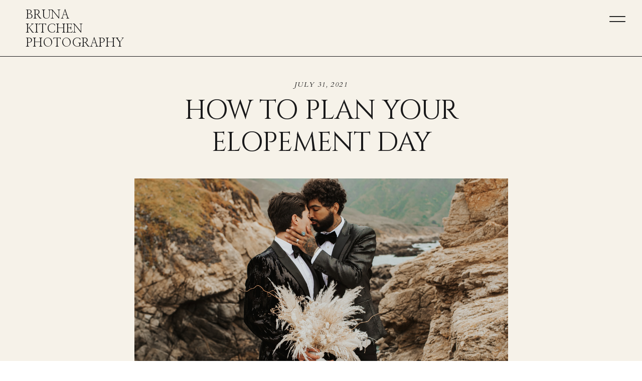

--- FILE ---
content_type: text/html; charset=UTF-8
request_url: https://brunakitchenphotography.com/2021/07/31/how-to-plan-your-elopement-day/
body_size: 20764
content:
<!DOCTYPE html>
<html lang="en-US" class="d">
<head>
<link rel="stylesheet" type="text/css" href="//lib.showit.co/engine/2.6.4/showit.css" />
<meta name='robots' content='index, follow, max-image-preview:large, max-snippet:-1, max-video-preview:-1' />

            <script data-no-defer="1" data-ezscrex="false" data-cfasync="false" data-pagespeed-no-defer data-cookieconsent="ignore">
                var ctPublicFunctions = {"_ajax_nonce":"e524a98c31","_rest_nonce":"e01988be84","_ajax_url":"\/wp-admin\/admin-ajax.php","_rest_url":"https:\/\/brunakitchenphotography.com\/wp-json\/","data__cookies_type":"native","data__ajax_type":false,"data__bot_detector_enabled":1,"data__frontend_data_log_enabled":1,"cookiePrefix":"","wprocket_detected":false,"host_url":"brunakitchenphotography.com","text__ee_click_to_select":"Click to select the whole data","text__ee_original_email":"The complete one is","text__ee_got_it":"Got it","text__ee_blocked":"Blocked","text__ee_cannot_connect":"Cannot connect","text__ee_cannot_decode":"Can not decode email. Unknown reason","text__ee_email_decoder":"CleanTalk email decoder","text__ee_wait_for_decoding":"The magic is on the way!","text__ee_decoding_process":"Please wait a few seconds while we decode the contact data."}
            </script>
        
            <script data-no-defer="1" data-ezscrex="false" data-cfasync="false" data-pagespeed-no-defer data-cookieconsent="ignore">
                var ctPublic = {"_ajax_nonce":"e524a98c31","settings__forms__check_internal":"1","settings__forms__check_external":"0","settings__forms__force_protection":0,"settings__forms__search_test":"0","settings__data__bot_detector_enabled":1,"settings__sfw__anti_crawler":0,"blog_home":"https:\/\/brunakitchenphotography.com\/","pixel__setting":"3","pixel__enabled":false,"pixel__url":"https:\/\/moderate9-v4.cleantalk.org\/pixel\/c819d096aaa9f61f48a14f16bc72c5c5.gif","data__email_check_before_post":"1","data__email_check_exist_post":1,"data__cookies_type":"native","data__key_is_ok":true,"data__visible_fields_required":true,"wl_brandname":"Anti-Spam by CleanTalk","wl_brandname_short":"CleanTalk","ct_checkjs_key":1646247924,"emailEncoderPassKey":"931f03b0337ee3a2e512e54667ea9a52","bot_detector_forms_excluded":"W10=","advancedCacheExists":false,"varnishCacheExists":false,"wc_ajax_add_to_cart":false}
            </script>
        
	<!-- This site is optimized with the Yoast SEO plugin v26.3 - https://yoast.com/wordpress/plugins/seo/ -->
	<title>How To Plan Your Elopement Day - brunakitchenphotography.com %</title>
	<meta name="description" content="Do you want to elope but have no idea where to start? Here are few tips to help planning the elopement of your dreams" />
	<link rel="canonical" href="https://brunakitchenphotography.com/2021/07/31/how-to-plan-your-elopement-day/" />
	<meta property="og:locale" content="en_US" />
	<meta property="og:type" content="article" />
	<meta property="og:title" content="How to plan your elopement day" />
	<meta property="og:description" content="Do you want to elope but have no idea where to start? Here are few tips to help planning the elopement of your dreams." />
	<meta property="og:url" content="https://brunakitchenphotography.com/2021/07/31/how-to-plan-your-elopement-day/" />
	<meta property="og:site_name" content="brunakitchenphotography.com" />
	<meta property="article:publisher" content="https://www.facebook.com/brunakitchenphotography/" />
	<meta property="article:published_time" content="2021-07-31T01:59:59+00:00" />
	<meta property="article:modified_time" content="2021-08-03T20:38:04+00:00" />
	<meta property="og:image" content="https://brunakitchenphotography.com/wp-content/uploads/sites/12961/2021/03/big-sur-elopement-california-by-bruna-kitchen-photography-40.jpg" />
	<meta property="og:image:width" content="11000" />
	<meta property="og:image:height" content="7343" />
	<meta property="og:image:type" content="image/jpeg" />
	<meta name="author" content="Bruna Kitchen" />
	<meta name="twitter:card" content="summary_large_image" />
	<meta name="twitter:label1" content="Written by" />
	<meta name="twitter:data1" content="Bruna Kitchen" />
	<meta name="twitter:label2" content="Est. reading time" />
	<meta name="twitter:data2" content="5 minutes" />
	<script type="application/ld+json" class="yoast-schema-graph">{"@context":"https://schema.org","@graph":[{"@type":"WebPage","@id":"https://brunakitchenphotography.com/2021/07/31/how-to-plan-your-elopement-day/","url":"https://brunakitchenphotography.com/2021/07/31/how-to-plan-your-elopement-day/","name":"How To Plan Your Elopement Day - brunakitchenphotography.com %","isPartOf":{"@id":"https://brunakitchenphotography.com/#website"},"primaryImageOfPage":{"@id":"https://brunakitchenphotography.com/2021/07/31/how-to-plan-your-elopement-day/#primaryimage"},"image":{"@id":"https://brunakitchenphotography.com/2021/07/31/how-to-plan-your-elopement-day/#primaryimage"},"thumbnailUrl":"https://brunakitchenphotography.com/wp-content/uploads/sites/12961/2021/07/big-sur-elopement-california-by-bruna-kitchen-photography-2.jpg","datePublished":"2021-07-31T01:59:59+00:00","dateModified":"2021-08-03T20:38:04+00:00","author":{"@id":"https://brunakitchenphotography.com/#/schema/person/135bf9c0d97a96b5312217b5a280b584"},"description":"Do you want to elope but have no idea where to start? Here are few tips to help planning the elopement of your dreams","breadcrumb":{"@id":"https://brunakitchenphotography.com/2021/07/31/how-to-plan-your-elopement-day/#breadcrumb"},"inLanguage":"en-US","potentialAction":[{"@type":"ReadAction","target":["https://brunakitchenphotography.com/2021/07/31/how-to-plan-your-elopement-day/"]}]},{"@type":"ImageObject","inLanguage":"en-US","@id":"https://brunakitchenphotography.com/2021/07/31/how-to-plan-your-elopement-day/#primaryimage","url":"https://brunakitchenphotography.com/wp-content/uploads/sites/12961/2021/07/big-sur-elopement-california-by-bruna-kitchen-photography-2.jpg","contentUrl":"https://brunakitchenphotography.com/wp-content/uploads/sites/12961/2021/07/big-sur-elopement-california-by-bruna-kitchen-photography-2.jpg","width":1200,"height":1798},{"@type":"BreadcrumbList","@id":"https://brunakitchenphotography.com/2021/07/31/how-to-plan-your-elopement-day/#breadcrumb","itemListElement":[{"@type":"ListItem","position":1,"name":"Home","item":"https://brunakitchenphotography.com/top-10-engagement-session-locations-in-dallas-fort-worth-area/"},{"@type":"ListItem","position":2,"name":"Post page","item":"https://brunakitchenphotography.com/blog/"},{"@type":"ListItem","position":3,"name":"How To Plan Your Elopement Day"}]},{"@type":"WebSite","@id":"https://brunakitchenphotography.com/#website","url":"https://brunakitchenphotography.com/","name":"brunakitchenphotography.com","description":"","potentialAction":[{"@type":"SearchAction","target":{"@type":"EntryPoint","urlTemplate":"https://brunakitchenphotography.com/?s={search_term_string}"},"query-input":{"@type":"PropertyValueSpecification","valueRequired":true,"valueName":"search_term_string"}}],"inLanguage":"en-US"},{"@type":"Person","@id":"https://brunakitchenphotography.com/#/schema/person/135bf9c0d97a96b5312217b5a280b584","name":"Bruna Kitchen","image":{"@type":"ImageObject","inLanguage":"en-US","@id":"https://brunakitchenphotography.com/#/schema/person/image/","url":"https://secure.gravatar.com/avatar/5eee2dfb3f514e95a253993ed90cb0a5424f5a7feb4ea0a9f5a7a353cd38f512?s=96&d=mm&r=g","contentUrl":"https://secure.gravatar.com/avatar/5eee2dfb3f514e95a253993ed90cb0a5424f5a7feb4ea0a9f5a7a353cd38f512?s=96&d=mm&r=g","caption":"Bruna Kitchen"},"url":"https://brunakitchenphotography.com/author/brunakitchengmail-com/"}]}</script>
	<!-- / Yoast SEO plugin. -->


<link rel='dns-prefetch' href='//fd.cleantalk.org' />
<link rel="alternate" type="application/rss+xml" title="brunakitchenphotography.com &raquo; Feed" href="https://brunakitchenphotography.com/feed/" />
<link rel="alternate" type="application/rss+xml" title="brunakitchenphotography.com &raquo; Comments Feed" href="https://brunakitchenphotography.com/comments/feed/" />
<link rel="alternate" type="application/rss+xml" title="brunakitchenphotography.com &raquo; How To Plan Your Elopement Day Comments Feed" href="https://brunakitchenphotography.com/2021/07/31/how-to-plan-your-elopement-day/feed/" />
<script type="text/javascript">
/* <![CDATA[ */
window._wpemojiSettings = {"baseUrl":"https:\/\/s.w.org\/images\/core\/emoji\/16.0.1\/72x72\/","ext":".png","svgUrl":"https:\/\/s.w.org\/images\/core\/emoji\/16.0.1\/svg\/","svgExt":".svg","source":{"concatemoji":"https:\/\/brunakitchenphotography.com\/wp-includes\/js\/wp-emoji-release.min.js?ver=6.8.3"}};
/*! This file is auto-generated */
!function(s,n){var o,i,e;function c(e){try{var t={supportTests:e,timestamp:(new Date).valueOf()};sessionStorage.setItem(o,JSON.stringify(t))}catch(e){}}function p(e,t,n){e.clearRect(0,0,e.canvas.width,e.canvas.height),e.fillText(t,0,0);var t=new Uint32Array(e.getImageData(0,0,e.canvas.width,e.canvas.height).data),a=(e.clearRect(0,0,e.canvas.width,e.canvas.height),e.fillText(n,0,0),new Uint32Array(e.getImageData(0,0,e.canvas.width,e.canvas.height).data));return t.every(function(e,t){return e===a[t]})}function u(e,t){e.clearRect(0,0,e.canvas.width,e.canvas.height),e.fillText(t,0,0);for(var n=e.getImageData(16,16,1,1),a=0;a<n.data.length;a++)if(0!==n.data[a])return!1;return!0}function f(e,t,n,a){switch(t){case"flag":return n(e,"\ud83c\udff3\ufe0f\u200d\u26a7\ufe0f","\ud83c\udff3\ufe0f\u200b\u26a7\ufe0f")?!1:!n(e,"\ud83c\udde8\ud83c\uddf6","\ud83c\udde8\u200b\ud83c\uddf6")&&!n(e,"\ud83c\udff4\udb40\udc67\udb40\udc62\udb40\udc65\udb40\udc6e\udb40\udc67\udb40\udc7f","\ud83c\udff4\u200b\udb40\udc67\u200b\udb40\udc62\u200b\udb40\udc65\u200b\udb40\udc6e\u200b\udb40\udc67\u200b\udb40\udc7f");case"emoji":return!a(e,"\ud83e\udedf")}return!1}function g(e,t,n,a){var r="undefined"!=typeof WorkerGlobalScope&&self instanceof WorkerGlobalScope?new OffscreenCanvas(300,150):s.createElement("canvas"),o=r.getContext("2d",{willReadFrequently:!0}),i=(o.textBaseline="top",o.font="600 32px Arial",{});return e.forEach(function(e){i[e]=t(o,e,n,a)}),i}function t(e){var t=s.createElement("script");t.src=e,t.defer=!0,s.head.appendChild(t)}"undefined"!=typeof Promise&&(o="wpEmojiSettingsSupports",i=["flag","emoji"],n.supports={everything:!0,everythingExceptFlag:!0},e=new Promise(function(e){s.addEventListener("DOMContentLoaded",e,{once:!0})}),new Promise(function(t){var n=function(){try{var e=JSON.parse(sessionStorage.getItem(o));if("object"==typeof e&&"number"==typeof e.timestamp&&(new Date).valueOf()<e.timestamp+604800&&"object"==typeof e.supportTests)return e.supportTests}catch(e){}return null}();if(!n){if("undefined"!=typeof Worker&&"undefined"!=typeof OffscreenCanvas&&"undefined"!=typeof URL&&URL.createObjectURL&&"undefined"!=typeof Blob)try{var e="postMessage("+g.toString()+"("+[JSON.stringify(i),f.toString(),p.toString(),u.toString()].join(",")+"));",a=new Blob([e],{type:"text/javascript"}),r=new Worker(URL.createObjectURL(a),{name:"wpTestEmojiSupports"});return void(r.onmessage=function(e){c(n=e.data),r.terminate(),t(n)})}catch(e){}c(n=g(i,f,p,u))}t(n)}).then(function(e){for(var t in e)n.supports[t]=e[t],n.supports.everything=n.supports.everything&&n.supports[t],"flag"!==t&&(n.supports.everythingExceptFlag=n.supports.everythingExceptFlag&&n.supports[t]);n.supports.everythingExceptFlag=n.supports.everythingExceptFlag&&!n.supports.flag,n.DOMReady=!1,n.readyCallback=function(){n.DOMReady=!0}}).then(function(){return e}).then(function(){var e;n.supports.everything||(n.readyCallback(),(e=n.source||{}).concatemoji?t(e.concatemoji):e.wpemoji&&e.twemoji&&(t(e.twemoji),t(e.wpemoji)))}))}((window,document),window._wpemojiSettings);
/* ]]> */
</script>
<style id='wp-emoji-styles-inline-css' type='text/css'>

	img.wp-smiley, img.emoji {
		display: inline !important;
		border: none !important;
		box-shadow: none !important;
		height: 1em !important;
		width: 1em !important;
		margin: 0 0.07em !important;
		vertical-align: -0.1em !important;
		background: none !important;
		padding: 0 !important;
	}
</style>
<link rel='stylesheet' id='wp-block-library-css' href='https://brunakitchenphotography.com/wp-includes/css/dist/block-library/style.min.css?ver=6.8.3' type='text/css' media='all' />
<style id='classic-theme-styles-inline-css' type='text/css'>
/*! This file is auto-generated */
.wp-block-button__link{color:#fff;background-color:#32373c;border-radius:9999px;box-shadow:none;text-decoration:none;padding:calc(.667em + 2px) calc(1.333em + 2px);font-size:1.125em}.wp-block-file__button{background:#32373c;color:#fff;text-decoration:none}
</style>
<style id='global-styles-inline-css' type='text/css'>
:root{--wp--preset--aspect-ratio--square: 1;--wp--preset--aspect-ratio--4-3: 4/3;--wp--preset--aspect-ratio--3-4: 3/4;--wp--preset--aspect-ratio--3-2: 3/2;--wp--preset--aspect-ratio--2-3: 2/3;--wp--preset--aspect-ratio--16-9: 16/9;--wp--preset--aspect-ratio--9-16: 9/16;--wp--preset--color--black: #000000;--wp--preset--color--cyan-bluish-gray: #abb8c3;--wp--preset--color--white: #ffffff;--wp--preset--color--pale-pink: #f78da7;--wp--preset--color--vivid-red: #cf2e2e;--wp--preset--color--luminous-vivid-orange: #ff6900;--wp--preset--color--luminous-vivid-amber: #fcb900;--wp--preset--color--light-green-cyan: #7bdcb5;--wp--preset--color--vivid-green-cyan: #00d084;--wp--preset--color--pale-cyan-blue: #8ed1fc;--wp--preset--color--vivid-cyan-blue: #0693e3;--wp--preset--color--vivid-purple: #9b51e0;--wp--preset--gradient--vivid-cyan-blue-to-vivid-purple: linear-gradient(135deg,rgba(6,147,227,1) 0%,rgb(155,81,224) 100%);--wp--preset--gradient--light-green-cyan-to-vivid-green-cyan: linear-gradient(135deg,rgb(122,220,180) 0%,rgb(0,208,130) 100%);--wp--preset--gradient--luminous-vivid-amber-to-luminous-vivid-orange: linear-gradient(135deg,rgba(252,185,0,1) 0%,rgba(255,105,0,1) 100%);--wp--preset--gradient--luminous-vivid-orange-to-vivid-red: linear-gradient(135deg,rgba(255,105,0,1) 0%,rgb(207,46,46) 100%);--wp--preset--gradient--very-light-gray-to-cyan-bluish-gray: linear-gradient(135deg,rgb(238,238,238) 0%,rgb(169,184,195) 100%);--wp--preset--gradient--cool-to-warm-spectrum: linear-gradient(135deg,rgb(74,234,220) 0%,rgb(151,120,209) 20%,rgb(207,42,186) 40%,rgb(238,44,130) 60%,rgb(251,105,98) 80%,rgb(254,248,76) 100%);--wp--preset--gradient--blush-light-purple: linear-gradient(135deg,rgb(255,206,236) 0%,rgb(152,150,240) 100%);--wp--preset--gradient--blush-bordeaux: linear-gradient(135deg,rgb(254,205,165) 0%,rgb(254,45,45) 50%,rgb(107,0,62) 100%);--wp--preset--gradient--luminous-dusk: linear-gradient(135deg,rgb(255,203,112) 0%,rgb(199,81,192) 50%,rgb(65,88,208) 100%);--wp--preset--gradient--pale-ocean: linear-gradient(135deg,rgb(255,245,203) 0%,rgb(182,227,212) 50%,rgb(51,167,181) 100%);--wp--preset--gradient--electric-grass: linear-gradient(135deg,rgb(202,248,128) 0%,rgb(113,206,126) 100%);--wp--preset--gradient--midnight: linear-gradient(135deg,rgb(2,3,129) 0%,rgb(40,116,252) 100%);--wp--preset--font-size--small: 13px;--wp--preset--font-size--medium: 20px;--wp--preset--font-size--large: 36px;--wp--preset--font-size--x-large: 42px;--wp--preset--spacing--20: 0.44rem;--wp--preset--spacing--30: 0.67rem;--wp--preset--spacing--40: 1rem;--wp--preset--spacing--50: 1.5rem;--wp--preset--spacing--60: 2.25rem;--wp--preset--spacing--70: 3.38rem;--wp--preset--spacing--80: 5.06rem;--wp--preset--shadow--natural: 6px 6px 9px rgba(0, 0, 0, 0.2);--wp--preset--shadow--deep: 12px 12px 50px rgba(0, 0, 0, 0.4);--wp--preset--shadow--sharp: 6px 6px 0px rgba(0, 0, 0, 0.2);--wp--preset--shadow--outlined: 6px 6px 0px -3px rgba(255, 255, 255, 1), 6px 6px rgba(0, 0, 0, 1);--wp--preset--shadow--crisp: 6px 6px 0px rgba(0, 0, 0, 1);}:where(.is-layout-flex){gap: 0.5em;}:where(.is-layout-grid){gap: 0.5em;}body .is-layout-flex{display: flex;}.is-layout-flex{flex-wrap: wrap;align-items: center;}.is-layout-flex > :is(*, div){margin: 0;}body .is-layout-grid{display: grid;}.is-layout-grid > :is(*, div){margin: 0;}:where(.wp-block-columns.is-layout-flex){gap: 2em;}:where(.wp-block-columns.is-layout-grid){gap: 2em;}:where(.wp-block-post-template.is-layout-flex){gap: 1.25em;}:where(.wp-block-post-template.is-layout-grid){gap: 1.25em;}.has-black-color{color: var(--wp--preset--color--black) !important;}.has-cyan-bluish-gray-color{color: var(--wp--preset--color--cyan-bluish-gray) !important;}.has-white-color{color: var(--wp--preset--color--white) !important;}.has-pale-pink-color{color: var(--wp--preset--color--pale-pink) !important;}.has-vivid-red-color{color: var(--wp--preset--color--vivid-red) !important;}.has-luminous-vivid-orange-color{color: var(--wp--preset--color--luminous-vivid-orange) !important;}.has-luminous-vivid-amber-color{color: var(--wp--preset--color--luminous-vivid-amber) !important;}.has-light-green-cyan-color{color: var(--wp--preset--color--light-green-cyan) !important;}.has-vivid-green-cyan-color{color: var(--wp--preset--color--vivid-green-cyan) !important;}.has-pale-cyan-blue-color{color: var(--wp--preset--color--pale-cyan-blue) !important;}.has-vivid-cyan-blue-color{color: var(--wp--preset--color--vivid-cyan-blue) !important;}.has-vivid-purple-color{color: var(--wp--preset--color--vivid-purple) !important;}.has-black-background-color{background-color: var(--wp--preset--color--black) !important;}.has-cyan-bluish-gray-background-color{background-color: var(--wp--preset--color--cyan-bluish-gray) !important;}.has-white-background-color{background-color: var(--wp--preset--color--white) !important;}.has-pale-pink-background-color{background-color: var(--wp--preset--color--pale-pink) !important;}.has-vivid-red-background-color{background-color: var(--wp--preset--color--vivid-red) !important;}.has-luminous-vivid-orange-background-color{background-color: var(--wp--preset--color--luminous-vivid-orange) !important;}.has-luminous-vivid-amber-background-color{background-color: var(--wp--preset--color--luminous-vivid-amber) !important;}.has-light-green-cyan-background-color{background-color: var(--wp--preset--color--light-green-cyan) !important;}.has-vivid-green-cyan-background-color{background-color: var(--wp--preset--color--vivid-green-cyan) !important;}.has-pale-cyan-blue-background-color{background-color: var(--wp--preset--color--pale-cyan-blue) !important;}.has-vivid-cyan-blue-background-color{background-color: var(--wp--preset--color--vivid-cyan-blue) !important;}.has-vivid-purple-background-color{background-color: var(--wp--preset--color--vivid-purple) !important;}.has-black-border-color{border-color: var(--wp--preset--color--black) !important;}.has-cyan-bluish-gray-border-color{border-color: var(--wp--preset--color--cyan-bluish-gray) !important;}.has-white-border-color{border-color: var(--wp--preset--color--white) !important;}.has-pale-pink-border-color{border-color: var(--wp--preset--color--pale-pink) !important;}.has-vivid-red-border-color{border-color: var(--wp--preset--color--vivid-red) !important;}.has-luminous-vivid-orange-border-color{border-color: var(--wp--preset--color--luminous-vivid-orange) !important;}.has-luminous-vivid-amber-border-color{border-color: var(--wp--preset--color--luminous-vivid-amber) !important;}.has-light-green-cyan-border-color{border-color: var(--wp--preset--color--light-green-cyan) !important;}.has-vivid-green-cyan-border-color{border-color: var(--wp--preset--color--vivid-green-cyan) !important;}.has-pale-cyan-blue-border-color{border-color: var(--wp--preset--color--pale-cyan-blue) !important;}.has-vivid-cyan-blue-border-color{border-color: var(--wp--preset--color--vivid-cyan-blue) !important;}.has-vivid-purple-border-color{border-color: var(--wp--preset--color--vivid-purple) !important;}.has-vivid-cyan-blue-to-vivid-purple-gradient-background{background: var(--wp--preset--gradient--vivid-cyan-blue-to-vivid-purple) !important;}.has-light-green-cyan-to-vivid-green-cyan-gradient-background{background: var(--wp--preset--gradient--light-green-cyan-to-vivid-green-cyan) !important;}.has-luminous-vivid-amber-to-luminous-vivid-orange-gradient-background{background: var(--wp--preset--gradient--luminous-vivid-amber-to-luminous-vivid-orange) !important;}.has-luminous-vivid-orange-to-vivid-red-gradient-background{background: var(--wp--preset--gradient--luminous-vivid-orange-to-vivid-red) !important;}.has-very-light-gray-to-cyan-bluish-gray-gradient-background{background: var(--wp--preset--gradient--very-light-gray-to-cyan-bluish-gray) !important;}.has-cool-to-warm-spectrum-gradient-background{background: var(--wp--preset--gradient--cool-to-warm-spectrum) !important;}.has-blush-light-purple-gradient-background{background: var(--wp--preset--gradient--blush-light-purple) !important;}.has-blush-bordeaux-gradient-background{background: var(--wp--preset--gradient--blush-bordeaux) !important;}.has-luminous-dusk-gradient-background{background: var(--wp--preset--gradient--luminous-dusk) !important;}.has-pale-ocean-gradient-background{background: var(--wp--preset--gradient--pale-ocean) !important;}.has-electric-grass-gradient-background{background: var(--wp--preset--gradient--electric-grass) !important;}.has-midnight-gradient-background{background: var(--wp--preset--gradient--midnight) !important;}.has-small-font-size{font-size: var(--wp--preset--font-size--small) !important;}.has-medium-font-size{font-size: var(--wp--preset--font-size--medium) !important;}.has-large-font-size{font-size: var(--wp--preset--font-size--large) !important;}.has-x-large-font-size{font-size: var(--wp--preset--font-size--x-large) !important;}
:where(.wp-block-post-template.is-layout-flex){gap: 1.25em;}:where(.wp-block-post-template.is-layout-grid){gap: 1.25em;}
:where(.wp-block-columns.is-layout-flex){gap: 2em;}:where(.wp-block-columns.is-layout-grid){gap: 2em;}
:root :where(.wp-block-pullquote){font-size: 1.5em;line-height: 1.6;}
</style>
<link rel='stylesheet' id='cleantalk-public-css-css' href='https://brunakitchenphotography.com/wp-content/plugins/cleantalk-spam-protect/css/cleantalk-public.min.css?ver=6.67_1762445250' type='text/css' media='all' />
<link rel='stylesheet' id='cleantalk-email-decoder-css-css' href='https://brunakitchenphotography.com/wp-content/plugins/cleantalk-spam-protect/css/cleantalk-email-decoder.min.css?ver=6.67_1762445250' type='text/css' media='all' />
<script type="text/javascript" src="https://brunakitchenphotography.com/wp-content/plugins/cleantalk-spam-protect/js/apbct-public-bundle_int-protection.min.js?ver=6.67_1762445250" id="apbct-public-bundle_int-protection.min-js-js"></script>
<script type="text/javascript" src="https://fd.cleantalk.org/ct-bot-detector-wrapper.js?ver=6.67" id="ct_bot_detector-js" defer="defer" data-wp-strategy="defer"></script>
<script type="text/javascript" src="https://brunakitchenphotography.com/wp-includes/js/jquery/jquery.min.js?ver=3.7.1" id="jquery-core-js"></script>
<script type="text/javascript" src="https://brunakitchenphotography.com/wp-includes/js/jquery/jquery-migrate.min.js?ver=3.4.1" id="jquery-migrate-js"></script>
<script type="text/javascript" src="https://brunakitchenphotography.com/wp-content/plugins/showit/public/js/showit.js?ver=1762364691" id="si-script-js"></script>
<link rel="https://api.w.org/" href="https://brunakitchenphotography.com/wp-json/" /><link rel="alternate" title="JSON" type="application/json" href="https://brunakitchenphotography.com/wp-json/wp/v2/posts/1222" /><link rel="EditURI" type="application/rsd+xml" title="RSD" href="https://brunakitchenphotography.com/xmlrpc.php?rsd" />
<link rel='shortlink' href='https://brunakitchenphotography.com/?p=1222' />
<link rel="alternate" title="oEmbed (JSON)" type="application/json+oembed" href="https://brunakitchenphotography.com/wp-json/oembed/1.0/embed?url=https%3A%2F%2Fbrunakitchenphotography.com%2F2021%2F07%2F31%2Fhow-to-plan-your-elopement-day%2F" />
<link rel="alternate" title="oEmbed (XML)" type="text/xml+oembed" href="https://brunakitchenphotography.com/wp-json/oembed/1.0/embed?url=https%3A%2F%2Fbrunakitchenphotography.com%2F2021%2F07%2F31%2Fhow-to-plan-your-elopement-day%2F&#038;format=xml" />
		<script type="text/javascript" async defer data-pin-color="red"  data-pin-hover="true"
			src="https://brunakitchenphotography.com/wp-content/plugins/pinterest-pin-it-button-on-image-hover-and-post/js/pinit.js"></script>
		<style type="text/css">.recentcomments a{display:inline !important;padding:0 !important;margin:0 !important;}</style>
<meta charset="UTF-8" />
<meta name="viewport" content="width=device-width, initial-scale=1" />
<link rel="preconnect" href="https://static.showit.co" />

<link rel="preconnect" href="https://fonts.googleapis.com">
<link rel="preconnect" href="https://fonts.gstatic.com" crossorigin>
<link href="https://fonts.googleapis.com/css?family=Nanum+Myeongjo:regular|Cinzel:regular|Cardo:italic|Baskervville:regular|Nanum+Gothic:regular" rel="stylesheet" type="text/css"/>
<script id="init_data" type="application/json">
{"mobile":{"w":320},"desktop":{"w":1200,"defaultTrIn":{"type":"fade"},"defaultTrOut":{"type":"fade"},"bgFillType":"color","bgColor":"#000000:0"},"sid":"bjyttyqprnu3vru8mk1xdg","break":768,"assetURL":"//static.showit.co","contactFormId":"108830/228573","cfAction":"aHR0cHM6Ly9jbGllbnRzZXJ2aWNlLnNob3dpdC5jby9jb250YWN0Zm9ybQ==","sgAction":"aHR0cHM6Ly9jbGllbnRzZXJ2aWNlLnNob3dpdC5jby9zb2NpYWxncmlk","blockData":[{"slug":"navigation","visible":"a","states":[],"d":{"h":112,"w":1200,"locking":{"side":"st"},"bgFillType":"color","bgColor":"colors-6","bgMediaType":"none"},"m":{"h":100,"w":320,"bgFillType":"color","bgColor":"colors-6","bgMediaType":"none"}},{"slug":"post-title","visible":"a","states":[],"d":{"h":158,"w":1200,"locking":{"offset":100},"nature":"dH","bgFillType":"color","bgColor":"colors-6","bgMediaType":"none"},"m":{"h":114,"w":320,"nature":"dH","bgFillType":"color","bgColor":"colors-6","bgMediaType":"none"}},{"slug":"post-photo","visible":"a","states":[],"d":{"h":575,"w":1200,"bgFillType":"color","bgColor":"colors-6","bgMediaType":"none"},"m":{"h":234,"w":320,"bgFillType":"color","bgColor":"colors-6","bgMediaType":"none"}},{"slug":"post-meta","visible":"a","states":[],"d":{"h":441,"w":1200,"nature":"dH","bgFillType":"color","bgColor":"colors-6","bgMediaType":"none"},"m":{"h":353,"w":320,"nature":"dH","bgFillType":"color","bgColor":"colors-6","bgMediaType":"none"}},{"slug":"comments","visible":"a","states":[],"d":{"h":136,"w":1200,"nature":"dH","bgFillType":"color","bgColor":"colors-6","bgMediaType":"none"},"m":{"h":79,"w":320,"nature":"dH","bgFillType":"color","bgColor":"colors-6","bgMediaType":"none"}},{"slug":"comments-form","visible":"a","states":[],"d":{"h":97,"w":1200,"nature":"dH","bgFillType":"color","bgColor":"colors-6","bgMediaType":"none"},"m":{"h":79,"w":320,"nature":"dH","bgFillType":"color","bgColor":"colors-6","bgMediaType":"none"}},{"slug":"pagination","visible":"a","states":[],"d":{"h":76,"w":1200,"nature":"dH","bgFillType":"color","bgColor":"colors-6","bgMediaType":"none"},"m":{"h":98,"w":320,"nature":"dH","bgFillType":"color","bgColor":"colors-6","bgMediaType":"none"}},{"slug":"footer","visible":"a","states":[],"d":{"h":430,"w":1200,"bgFillType":"color","bgColor":"colors-3","bgMediaType":"none"},"m":{"h":253,"w":320,"bgFillType":"color","bgColor":"colors-3","bgMediaType":"none"}},{"slug":"credits","visible":"a","states":[],"d":{"h":52,"w":1200,"bgFillType":"color","bgColor":"colors-1","bgMediaType":"none"},"m":{"h":59,"w":320,"bgFillType":"color","bgColor":"colors-1","bgMediaType":"none"}},{"slug":"menu","visible":"a","states":[],"d":{"h":798,"w":1200,"locking":{"side":"t"},"nature":"wH","bgFillType":"color","bgColor":"colors-3","bgMediaType":"none"},"m":{"h":568,"w":320,"locking":{"side":"t"},"nature":"wH","bgFillType":"color","bgColor":"colors-3","bgMediaType":"none"}}],"elementData":[{"type":"icon","visible":"a","id":"navigation_0","blockId":"navigation","m":{"x":274,"y":8,"w":35,"h":35,"a":0},"d":{"x":1130,"y":17,"w":42,"h":42,"a":0,"lockH":"r"},"pc":[{"type":"show","block":"menu"}]},{"type":"simple","visible":"a","id":"navigation_1","blockId":"navigation","m":{"x":-2,"y":99,"w":325,"h":1,"a":0},"d":{"x":0,"y":112,"w":1200,"h":1,"a":0,"lockH":"s"}},{"type":"text","visible":"a","id":"navigation_2","blockId":"navigation","m":{"x":9,"y":12,"w":88,"h":79,"a":0},"d":{"x":11,"y":16,"w":619,"h":86,"a":0}},{"type":"text","visible":"a","id":"post-title_0","blockId":"post-title","m":{"x":20,"y":56,"w":280,"h":33,"a":0},"d":{"x":228,"y":77,"w":745,"h":65,"a":0}},{"type":"text","visible":"a","id":"post-title_1","blockId":"post-title","m":{"x":20,"y":30,"w":280,"h":22,"a":0},"d":{"x":150,"y":44,"w":900,"h":29,"a":0}},{"type":"graphic","visible":"a","id":"post-photo_0","blockId":"post-photo","m":{"x":35,"y":20,"w":251,"h":169,"a":0},"d":{"x":228,"y":23,"w":745,"h":486,"a":0},"c":{"key":"d4wDRaJrQVSlOGgqp8sQpw/shared/030437d3423c3b55a1f3c78241ed8303.jpg","aspect_ratio":0.66667}},{"type":"text","visible":"a","id":"post-meta_0","blockId":"post-meta","m":{"x":40,"y":94,"w":240,"h":250,"a":0},"d":{"x":149,"y":154,"w":900,"h":260,"a":0}},{"type":"simple","visible":"a","id":"post-meta_1","blockId":"post-meta","m":{"x":-2,"y":-1,"w":325,"h":1,"a":0},"d":{"x":-2,"y":0,"w":1204,"h":1,"a":0,"lockH":"s"}},{"type":"text","visible":"a","id":"post-meta_2","blockId":"post-meta","m":{"x":23,"y":56,"w":280,"h":21,"a":0},"d":{"x":150,"y":91,"w":900,"h":29,"a":0}},{"type":"text","visible":"a","id":"post-meta_3","blockId":"post-meta","m":{"x":95,"y":32,"w":130,"h":19,"a":0},"d":{"x":518,"y":63,"w":164,"h":20,"a":0}},{"type":"text","visible":"a","id":"comments_0","blockId":"comments","m":{"x":40,"y":50,"w":240,"h":26.004,"a":0},"d":{"x":149,"y":91,"w":809.009,"h":33.014,"a":0}},{"type":"text","visible":"a","id":"comments_1","blockId":"comments","m":{"x":40,"y":20,"w":240,"h":17.003,"a":0},"d":{"x":149,"y":62,"w":277,"h":24,"a":0}},{"type":"text","visible":"a","id":"comments-form_0","blockId":"comments-form","m":{"x":40,"y":19,"w":240,"h":57.014,"a":0},"d":{"x":149,"y":11,"w":809.016,"h":78.011,"a":0}},{"type":"text","visible":"a","id":"pagination_0","blockId":"pagination","m":{"x":12,"y":23,"w":296,"h":24,"a":0},"d":{"x":639,"y":23,"w":506,"h":29,"a":0,"lockH":"r"}},{"type":"text","visible":"a","id":"pagination_1","blockId":"pagination","m":{"x":12,"y":53,"w":296,"h":23,"a":0},"d":{"x":56,"y":25,"w":527,"h":29,"a":0,"lockH":"l"}},{"type":"simple","visible":"a","id":"pagination_2","blockId":"pagination","m":{"x":-2,"y":97,"w":325,"h":1,"a":0},"d":{"x":-1,"y":76,"w":1202,"h":1,"a":0,"lockH":"s"}},{"type":"simple","visible":"a","id":"pagination_3","blockId":"pagination","m":{"x":-2,"y":-1,"w":324,"h":1,"a":0},"d":{"x":-1,"y":0,"w":1202,"h":1,"a":0,"lockH":"s"}},{"type":"simple","visible":"d","id":"footer_0","blockId":"footer","m":{"x":-63,"y":4,"w":224,"h":140,"a":0},"d":{"x":-2,"y":56,"w":417,"h":1,"a":0,"lockH":"ls"}},{"type":"text","visible":"d","id":"footer_1","blockId":"footer","m":{"x":113,"y":338,"w":123,"h":41,"a":0},"d":{"x":0,"y":120,"w":416,"h":28,"a":0,"lockH":"ls"}},{"type":"text","visible":"d","id":"footer_2","blockId":"footer","m":{"x":109,"y":90,"w":122.99999999999999,"h":41,"a":0},"d":{"x":0,"y":161,"w":416,"h":28,"a":0,"lockH":"ls"}},{"type":"text","visible":"d","id":"footer_3","blockId":"footer","m":{"x":119,"y":100,"w":122.99999999999999,"h":41,"a":0},"d":{"x":0,"y":201,"w":416,"h":28,"a":0,"lockH":"ls"}},{"type":"text","visible":"d","id":"footer_4","blockId":"footer","m":{"x":129,"y":110,"w":122.99999999999999,"h":41,"a":0},"d":{"x":0,"y":243,"w":416,"h":28,"a":0,"lockH":"ls"}},{"type":"text","visible":"d","id":"footer_5","blockId":"footer","m":{"x":149,"y":130,"w":122.99999999999999,"h":41,"a":0},"d":{"x":0,"y":290,"w":416,"h":28,"a":0,"lockH":"ls"}},{"type":"text","visible":"d","id":"footer_6","blockId":"footer","m":{"x":159,"y":140,"w":122.99999999999999,"h":41,"a":0},"d":{"x":0,"y":333,"w":416,"h":28,"a":0,"lockH":"ls"}},{"type":"text","visible":"d","id":"footer_7","blockId":"footer","m":{"x":44,"y":284,"w":232,"h":17,"a":0},"d":{"x":1,"y":21,"w":414,"h":19,"a":0,"lockH":"ls"}},{"type":"simple","visible":"a","id":"footer_8","blockId":"footer","m":{"x":-4,"y":252,"w":328,"h":1,"a":0},"d":{"x":414,"y":0,"w":1,"h":431,"a":0}},{"type":"simple","visible":"a","id":"footer_9","blockId":"footer","m":{"x":40,"y":182,"w":240,"h":35,"a":0},"d":{"x":414,"y":335,"w":788,"h":53,"a":0,"lockH":"rs"}},{"type":"text","visible":"a","id":"footer_10","blockId":"footer","m":{"x":51,"y":193,"w":174,"h":17,"a":0},"d":{"x":456,"y":351,"w":507,"h":19,"a":0}},{"type":"simple","visible":"a","id":"footer_11","blockId":"footer","m":{"x":236,"y":182,"w":1,"h":35,"a":0},"d":{"x":991,"y":335,"w":1,"h":53,"a":0}},{"type":"icon","visible":"a","id":"footer_12","blockId":"footer","m":{"x":243,"y":184,"w":30,"h":31,"a":0},"d":{"x":1147,"y":343,"w":40,"h":40,"a":0,"lockH":"r"}},{"type":"graphic","visible":"a","id":"footer_13","blockId":"footer","m":{"x":205,"y":92,"w":74,"h":74,"a":0,"gs":{"s":30}},"d":{"x":909,"y":147,"w":145,"h":145,"a":0,"gs":{"s":40}},"c":{"key":"KD04uHhsR6-QpLkEushOAg/108830/editorial-by-bruna-kitchen-photography-10.jpg","aspect_ratio":0.66536}},{"type":"graphic","visible":"a","id":"footer_14","blockId":"footer","m":{"x":123,"y":92,"w":74,"h":74,"a":0,"gs":{"s":30}},"d":{"x":748,"y":147,"w":145,"h":145,"a":0,"gs":{"s":40}},"c":{"key":"WlwBYPxaQHOTERsJXKWEdw/108830/the-shins-wedding-at-the-grove-houston-texas-by-bruna-kitchen-photography-14.jpg","aspect_ratio":1.49803}},{"type":"graphic","visible":"a","id":"footer_15","blockId":"footer","m":{"x":41,"y":92,"w":74,"h":74,"a":0,"gs":{"s":60}},"d":{"x":586,"y":147,"w":145,"h":145,"a":0,"gs":{"s":70}},"c":{"key":"jPD3-NUFQ-mMh0vbnEvSHA/108830/the-mason-dallas-texas-by-bruna-kitchen-photography-13.jpg","aspect_ratio":0.66664}},{"type":"text","visible":"a","id":"footer_16","blockId":"footer","m":{"x":12,"y":52,"w":298,"h":26,"a":0},"d":{"x":562,"y":87,"w":517,"h":59,"a":0}},{"type":"text","visible":"a","id":"footer_17","blockId":"footer","m":{"x":85,"y":29,"w":157,"h":31,"a":0},"d":{"x":694,"y":43,"w":259,"h":39,"a":0}},{"type":"text","visible":"a","id":"credits_0","blockId":"credits","m":{"x":45,"y":18,"w":230,"h":14,"a":0},"d":{"x":297,"y":17,"w":296,"h":19,"a":0}},{"type":"text","visible":"a","id":"credits_1","blockId":"credits","m":{"x":-5,"y":31,"w":331,"h":12,"a":0},"d":{"x":605,"y":17,"w":218,"h":19,"a":0}},{"type":"icon","visible":"a","id":"menu_1","blockId":"menu","m":{"x":282,"y":13,"w":25,"h":25,"a":0,"lockV":"t"},"d":{"x":1138,"y":26,"w":39,"h":33,"a":0,"lockH":"r","lockV":"t"},"pc":[{"type":"hide","block":"menu"}]},{"type":"graphic","visible":"a","id":"menu_2","blockId":"menu","m":{"x":208,"y":139,"w":108,"h":157,"a":0},"d":{"x":441,"y":178,"w":319,"h":453,"a":0,"gs":{"s":100}},"c":{"key":"viboc1YRps17eN1KrVSwyg/108830/bruna-kitchen-photography-7.jpg","aspect_ratio":0.66664}},{"type":"simple","visible":"a","id":"menu_3","blockId":"menu","m":{"x":-1,"y":85,"w":322,"h":1,"a":0,"lockV":"t"},"d":{"x":368,"y":1,"w":1,"h":800,"a":0,"lockV":"s"}},{"type":"simple","visible":"a","id":"menu_4","blockId":"menu","m":{"x":56,"y":85,"w":1,"h":491,"a":0,"lockV":"s"},"d":{"x":831,"y":2,"w":1,"h":793,"a":0,"lockV":"s"}},{"type":"simple","visible":"a","id":"menu_5","blockId":"menu","m":{"x":56,"y":358,"w":266,"h":1,"a":0},"d":{"x":831,"y":672,"w":365,"h":1,"a":0,"lockH":"rs","lockV":"b"}},{"type":"simple","visible":"d","id":"menu_6","blockId":"menu","m":{"x":null,"y":null,"w":268,"h":71,"a":0},"d":{"x":-4,"y":401,"w":372,"h":1,"a":0,"lockH":"ls","lockV":"b"}},{"type":"icon","visible":"a","id":"menu_7","blockId":"menu","m":{"x":149,"y":536,"w":17,"h":17,"a":0},"d":{"x":973,"y":724,"w":23,"h":24,"a":0,"lockH":"rs","lockV":"b"}},{"type":"icon","visible":"a","id":"menu_8","blockId":"menu","m":{"x":182,"y":536,"w":17,"h":17,"a":0},"d":{"x":1011,"y":724,"w":23,"h":24,"a":0,"lockH":"rs","lockV":"b"}},{"type":"icon","visible":"a","id":"menu_9","blockId":"menu","m":{"x":216,"y":536,"w":17,"h":17,"a":0},"d":{"x":1050,"y":724,"w":23,"h":24,"a":0,"lockH":"rs","lockV":"b"}},{"type":"text","visible":"a","id":"menu_10","blockId":"menu","m":{"x":81,"y":102,"w":142,"h":33,"a":0},"d":{"x":869,"y":160,"w":302,"h":59,"a":0,"lockH":"rs"}},{"type":"text","visible":"a","id":"menu_11","blockId":"menu","m":{"x":81,"y":141,"w":102,"h":33,"a":0},"d":{"x":869,"y":222,"w":302,"h":59,"a":0,"lockH":"rs"}},{"type":"text","visible":"d","id":"menu_12","blockId":"menu","m":{"x":149,"y":132,"w":102,"h":17,"a":0},"d":{"x":-153,"y":589,"w":391,"h":19,"a":-90,"lockH":"l","lockV":"b"}},{"type":"text","visible":"a","id":"menu_13","blockId":"menu","m":{"x":81,"y":179,"w":133,"h":33,"a":0},"d":{"x":869,"y":284,"w":302,"h":69,"a":0,"lockH":"rs"}},{"type":"text","visible":"a","id":"menu_14","blockId":"menu","m":{"x":81,"y":218,"w":156,"h":33,"a":0},"d":{"x":869,"y":357,"w":302,"h":69,"a":0,"lockH":"rs"}},{"type":"text","visible":"a","id":"menu_15","blockId":"menu","m":{"x":81,"y":256,"w":102,"h":33,"a":0},"d":{"x":869,"y":429,"w":302,"h":69,"a":0,"lockH":"rs"}},{"type":"text","visible":"a","id":"menu_16","blockId":"menu","m":{"x":81,"y":295,"w":102,"h":33,"a":0},"d":{"x":869,"y":501,"w":302,"h":59,"a":0,"lockH":"rs"}},{"type":"text","visible":"d","id":"menu_17","blockId":"menu","m":{"x":99,"y":80,"w":122.99999999999999,"h":41,"a":0},"d":{"x":47,"y":150,"w":252,"h":157,"a":0,"lockH":"ls","lockV":"b"}},{"type":"simple","visible":"a","id":"menu_18","blockId":"menu","m":{"x":-4,"y":567,"w":328,"h":1,"a":0,"lockV":"b"},"d":{"x":83,"y":402,"w":1,"h":398,"a":0,"lockH":"l","lockV":"b"}},{"type":"simple","visible":"a","id":"menu_19","blockId":"menu","m":{"x":56,"y":523,"w":274,"h":1,"a":0},"d":{"x":1,"y":-1,"w":1199,"h":1,"a":0,"lockH":"s","lockV":"t"}},{"type":"simple","visible":"d","id":"menu_20","blockId":"menu","m":{"x":58,"y":40,"w":224,"h":140,"a":0},"d":{"x":1,"y":797,"w":1199,"h":1,"a":0,"lockH":"s","lockV":"b"}},{"type":"simple","visible":"d","id":"menu_21","blockId":"menu","m":{"x":48,"y":30,"w":224,"h":140,"a":0},"d":{"x":83,"y":679,"w":285,"h":1,"a":0,"lockH":"ls","lockV":"b"}},{"type":"text","visible":"a","id":"menu_22","blockId":"menu","m":{"x":62,"y":383,"w":257,"h":112,"a":0},"d":{"x":96,"y":454,"w":265,"h":208,"a":0,"lockH":"ls","lockV":"b"}},{"type":"text","visible":"d","id":"menu_23","blockId":"menu","m":{"x":109,"y":91,"w":102.60000000000001,"h":19,"a":0},"d":{"x":47,"y":261,"w":262,"h":116,"a":0,"lockH":"ls","lockV":"b"}},{"type":"text","visible":"a","id":"menu_24","blockId":"menu","m":{"x":-215,"y":320,"w":485,"h":17,"a":-90},"d":{"x":459,"y":684,"w":282,"h":45,"a":0}},{"type":"graphic","visible":"a","id":"menu_25","blockId":"menu","m":{"x":14,"y":14,"w":60,"h":61,"a":0,"lockV":"t"},"d":{"x":624,"y":470,"w":168,"h":168,"a":0},"c":{"key":"49UoO73TRMiY2qjfCXc-uA/shared/millan-star1.png","aspect_ratio":1}},{"type":"text","visible":"m","id":"menu_26","blockId":"menu","m":{"x":80,"y":18,"w":128,"h":40,"a":0},"d":{"x":518,"y":380,"w":163.79999999999998,"h":39,"a":0}},{"type":"graphic","visible":"d","id":"menu_27","blockId":"menu","m":{"x":48,"y":172,"w":224,"h":224,"a":0},"d":{"x":347,"y":-15,"w":178,"h":178,"a":0},"c":{"key":"B8sTvNJRTC2EdLNYzOlFbg/108830/bruna_kitchen_photography_2022_logo-4.png","aspect_ratio":1}}]}
</script>
<link
rel="stylesheet"
type="text/css"
href="https://cdnjs.cloudflare.com/ajax/libs/animate.css/3.4.0/animate.min.css"
/>


<script src="//lib.showit.co/engine/2.6.4/showit-lib.min.js"></script>
<script src="//lib.showit.co/engine/2.6.4/showit.min.js"></script>
<script>

function initPage(){

}
</script>

<style id="si-page-css">
html.m {background-color:rgba(0,0,0,0);}
html.d {background-color:rgba(0,0,0,0);}
.d .se:has(.st-primary) {border-radius:10px;box-shadow:none;opacity:1;overflow:hidden;transition-duration:0.5s;}
.d .st-primary {padding:10px 14px 10px 14px;border-width:0px;border-color:rgba(25,25,26,1);background-color:rgba(25,25,26,1);background-image:none;border-radius:inherit;transition-duration:0.5s;}
.d .st-primary span {color:rgba(255,255,255,1);font-family:'Nanum Gothic';font-weight:400;font-style:normal;font-size:14px;text-align:center;text-transform:uppercase;letter-spacing:0.1em;line-height:1.8;transition-duration:0.5s;}
.d .se:has(.st-primary:hover), .d .se:has(.trigger-child-hovers:hover .st-primary) {}
.d .st-primary.se-button:hover, .d .trigger-child-hovers:hover .st-primary.se-button {background-color:rgba(25,25,26,1);background-image:none;transition-property:background-color,background-image;}
.d .st-primary.se-button:hover span, .d .trigger-child-hovers:hover .st-primary.se-button span {}
.m .se:has(.st-primary) {border-radius:10px;box-shadow:none;opacity:1;overflow:hidden;}
.m .st-primary {padding:10px 14px 10px 14px;border-width:0px;border-color:rgba(25,25,26,1);background-color:rgba(25,25,26,1);background-image:none;border-radius:inherit;}
.m .st-primary span {color:rgba(255,255,255,1);font-family:'Nanum Gothic';font-weight:400;font-style:normal;font-size:10px;text-align:center;text-transform:uppercase;letter-spacing:0.1em;line-height:1.8;}
.d .se:has(.st-secondary) {border-radius:10px;box-shadow:none;opacity:1;overflow:hidden;transition-duration:0.5s;}
.d .st-secondary {padding:10px 14px 10px 14px;border-width:2px;border-color:rgba(25,25,26,1);background-color:rgba(0,0,0,0);background-image:none;border-radius:inherit;transition-duration:0.5s;}
.d .st-secondary span {color:rgba(25,25,26,1);font-family:'Nanum Gothic';font-weight:400;font-style:normal;font-size:14px;text-align:center;text-transform:uppercase;letter-spacing:0.1em;line-height:1.8;transition-duration:0.5s;}
.d .se:has(.st-secondary:hover), .d .se:has(.trigger-child-hovers:hover .st-secondary) {}
.d .st-secondary.se-button:hover, .d .trigger-child-hovers:hover .st-secondary.se-button {border-color:rgba(25,25,26,0.7);background-color:rgba(0,0,0,0);background-image:none;transition-property:border-color,background-color,background-image;}
.d .st-secondary.se-button:hover span, .d .trigger-child-hovers:hover .st-secondary.se-button span {color:rgba(25,25,26,0.7);transition-property:color;}
.m .se:has(.st-secondary) {border-radius:10px;box-shadow:none;opacity:1;overflow:hidden;}
.m .st-secondary {padding:10px 14px 10px 14px;border-width:2px;border-color:rgba(25,25,26,1);background-color:rgba(0,0,0,0);background-image:none;border-radius:inherit;}
.m .st-secondary span {color:rgba(25,25,26,1);font-family:'Nanum Gothic';font-weight:400;font-style:normal;font-size:10px;text-align:center;text-transform:uppercase;letter-spacing:0.1em;line-height:1.8;}
.d .st-d-title,.d .se-wpt h1 {color:rgba(25,25,26,1);line-height:1.2;letter-spacing:-0.02em;font-size:54px;text-align:left;font-family:'Nanum Myeongjo';font-weight:400;font-style:normal;}
.d .se-wpt h1 {margin-bottom:30px;}
.d .st-d-title.se-rc a {color:rgba(25,25,26,1);}
.d .st-d-title.se-rc a:hover {text-decoration:underline;color:rgba(25,25,26,1);opacity:0.8;}
.m .st-m-title,.m .se-wpt h1 {color:rgba(25,25,26,1);line-height:1.2;letter-spacing:-0.02em;font-size:20px;text-align:left;font-family:'Nanum Myeongjo';font-weight:400;font-style:normal;}
.m .se-wpt h1 {margin-bottom:20px;}
.m .st-m-title.se-rc a {color:rgba(25,25,26,1);}
.m .st-m-title.se-rc a:hover {text-decoration:underline;color:rgba(25,25,26,1);opacity:0.8;}
.d .st-d-heading,.d .se-wpt h2 {color:rgba(36,36,36,1);line-height:1.2;letter-spacing:-0.04em;font-size:34px;text-align:center;font-family:'Cardo';font-weight:400;font-style:italic;}
.d .se-wpt h2 {margin-bottom:24px;}
.d .st-d-heading.se-rc a {color:rgba(36,36,36,1);}
.d .st-d-heading.se-rc a:hover {text-decoration:underline;color:rgba(36,36,36,1);opacity:0.8;}
.m .st-m-heading,.m .se-wpt h2 {color:rgba(36,36,36,1);line-height:1.2;letter-spacing:-0.04em;font-size:19px;text-align:center;font-family:'Cardo';font-weight:400;font-style:italic;}
.m .se-wpt h2 {margin-bottom:20px;}
.m .st-m-heading.se-rc a {color:rgba(36,36,36,1);}
.m .st-m-heading.se-rc a:hover {text-decoration:underline;color:rgba(36,36,36,1);opacity:0.8;}
.d .st-d-subheading,.d .se-wpt h3 {color:rgba(36,36,36,1);text-transform:uppercase;line-height:1.8;letter-spacing:0.1em;font-size:14px;text-align:center;font-family:'Nanum Gothic';font-weight:400;font-style:normal;}
.d .se-wpt h3 {margin-bottom:18px;}
.d .st-d-subheading.se-rc a {color:rgba(36,36,36,1);}
.d .st-d-subheading.se-rc a:hover {text-decoration:underline;color:rgba(36,36,36,1);opacity:0.8;}
.m .st-m-subheading,.m .se-wpt h3 {color:rgba(36,36,36,1);text-transform:uppercase;line-height:1.8;letter-spacing:0.1em;font-size:10px;text-align:center;font-family:'Nanum Gothic';font-weight:400;font-style:normal;}
.m .se-wpt h3 {margin-bottom:18px;}
.m .st-m-subheading.se-rc a {color:rgba(36,36,36,1);}
.m .st-m-subheading.se-rc a:hover {text-decoration:underline;color:rgba(36,36,36,1);opacity:0.8;}
.d .st-d-paragraph {color:rgba(36,36,36,1);line-height:1.8;letter-spacing:0em;font-size:15px;text-align:justify;font-family:'Nanum Gothic';font-weight:400;font-style:normal;}
.d .se-wpt p {margin-bottom:16px;}
.d .st-d-paragraph.se-rc a {color:rgba(36,36,36,1);}
.d .st-d-paragraph.se-rc a:hover {text-decoration:underline;color:rgba(36,36,36,1);opacity:0.8;}
.m .st-m-paragraph {color:rgba(36,36,36,1);line-height:1.8;letter-spacing:0em;font-size:14px;text-align:justify;font-family:'Nanum Gothic';font-weight:400;font-style:normal;}
.m .se-wpt p {margin-bottom:16px;}
.m .st-m-paragraph.se-rc a {color:rgba(36,36,36,1);}
.m .st-m-paragraph.se-rc a:hover {text-decoration:underline;color:rgba(36,36,36,1);opacity:0.8;}
.sib-navigation {z-index:101;}
.m .sib-navigation {height:100px;}
.d .sib-navigation {height:112px;}
.m .sib-navigation .ss-bg {background-color:rgba(246,242,233,1);}
.d .sib-navigation .ss-bg {background-color:rgba(246,242,233,1);}
.d .sie-navigation_0 {left:1130px;top:17px;width:42px;height:42px;}
.m .sie-navigation_0 {left:274px;top:8px;width:35px;height:35px;}
.d .sie-navigation_0 svg {fill:rgba(36,36,36,1);}
.m .sie-navigation_0 svg {fill:rgba(36,36,36,1);}
.d .sie-navigation_1 {left:0px;top:112px;width:1200px;height:1px;}
.m .sie-navigation_1 {left:-2px;top:99px;width:325px;height:1px;}
.d .sie-navigation_1 .se-simple:hover {}
.m .sie-navigation_1 .se-simple:hover {}
.d .sie-navigation_1 .se-simple {background-color:rgba(25,25,26,1);}
.m .sie-navigation_1 .se-simple {background-color:rgba(25,25,26,1);}
.d .sie-navigation_2 {left:11px;top:16px;width:619px;height:86px;}
.m .sie-navigation_2 {left:9px;top:12px;width:88px;height:79px;}
.d .sie-navigation_2-text {text-transform:uppercase;line-height:1.2;letter-spacing:0em;font-size:24px;}
.m .sie-navigation_2-text {line-height:1.2;letter-spacing:0em;font-size:18px;font-family:'Cinzel';font-weight:400;font-style:normal;}
.m .sib-post-title {height:114px;}
.d .sib-post-title {height:158px;}
.m .sib-post-title .ss-bg {background-color:rgba(246,242,233,1);}
.d .sib-post-title .ss-bg {background-color:rgba(246,242,233,1);}
.m .sib-post-title.sb-nm-dH .sc {height:114px;}
.d .sib-post-title.sb-nd-dH .sc {height:158px;}
.d .sie-post-title_0 {left:228px;top:77px;width:745px;height:65px;}
.m .sie-post-title_0 {left:20px;top:56px;width:280px;height:33px;}
.d .sie-post-title_0-text {text-transform:uppercase;text-align:center;font-family:'Cinzel';font-weight:400;font-style:normal;}
.m .sie-post-title_0-text {text-transform:uppercase;font-family:'Cinzel';font-weight:400;font-style:normal;}
.d .sie-post-title_1 {left:150px;top:44px;width:900px;height:29px;}
.m .sie-post-title_1 {left:20px;top:30px;width:280px;height:22px;}
.d .sie-post-title_1-text {font-family:'Cardo';font-weight:400;font-style:italic;}
.m .sie-post-title_1-text {text-transform:none;font-size:12px;font-family:'Cardo';font-weight:400;font-style:italic;}
.m .sib-post-photo {height:234px;}
.d .sib-post-photo {height:575px;}
.m .sib-post-photo .ss-bg {background-color:rgba(246,242,233,1);}
.d .sib-post-photo .ss-bg {background-color:rgba(246,242,233,1);}
.d .sie-post-photo_0 {left:228px;top:23px;width:745px;height:486px;}
.m .sie-post-photo_0 {left:35px;top:20px;width:251px;height:169px;}
.d .sie-post-photo_0 .se-img img {object-fit: cover;object-position: 50% 50%;border-radius: inherit;height: 100%;width: 100%;}
.m .sie-post-photo_0 .se-img img {object-fit: cover;object-position: 50% 50%;border-radius: inherit;height: 100%;width: 100%;}
.m .sib-post-meta {height:353px;}
.d .sib-post-meta {height:441px;}
.m .sib-post-meta .ss-bg {background-color:rgba(246,242,233,1);}
.d .sib-post-meta .ss-bg {background-color:rgba(246,242,233,1);}
.m .sib-post-meta.sb-nm-dH .sc {height:353px;}
.d .sib-post-meta.sb-nd-dH .sc {height:441px;}
.d .sie-post-meta_0 {left:149px;top:154px;width:900px;height:260px;}
.m .sie-post-meta_0 {left:40px;top:94px;width:240px;height:250px;}
.d .sie-post-meta_0-text {font-size:15px;font-family:'Baskervville';font-weight:400;font-style:normal;}
.m .sie-post-meta_0-text {line-height:2;font-size:10px;font-family:'Baskervville';font-weight:400;font-style:normal;}
.d .sie-post-meta_1 {left:-2px;top:0px;width:1204px;height:1px;}
.m .sie-post-meta_1 {left:-2px;top:-1px;width:325px;height:1px;}
.d .sie-post-meta_1 .se-simple:hover {}
.m .sie-post-meta_1 .se-simple:hover {}
.d .sie-post-meta_1 .se-simple {background-color:rgba(25,25,26,1);}
.m .sie-post-meta_1 .se-simple {background-color:rgba(25,25,26,1);}
.d .sie-post-meta_2 {left:150px;top:91px;width:900px;height:29px;}
.m .sie-post-meta_2 {left:23px;top:56px;width:280px;height:21px;}
.d .sie-post-meta_2-text {font-size:13px;font-family:'Cinzel';font-weight:400;font-style:normal;overflow:hidden;white-space:nowrap;}
.m .sie-post-meta_2-text {font-size:9px;font-family:'Cinzel';font-weight:400;font-style:normal;overflow:hidden;white-space:nowrap;}
.d .sie-post-meta_3 {left:518px;top:63px;width:164px;height:20px;}
.m .sie-post-meta_3 {left:95px;top:32px;width:130px;height:19px;}
.d .sie-post-meta_3-text {font-size:16px;}
.m .sie-post-meta_3-text {font-size:15px;}
.m .sib-comments {height:79px;}
.d .sib-comments {height:136px;}
.m .sib-comments .ss-bg {background-color:rgba(246,242,233,1);}
.d .sib-comments .ss-bg {background-color:rgba(246,242,233,1);}
.m .sib-comments.sb-nm-dH .sc {height:79px;}
.d .sib-comments.sb-nd-dH .sc {height:136px;}
.d .sie-comments_0 {left:149px;top:91px;width:809.009px;height:33.014px;}
.m .sie-comments_0 {left:40px;top:50px;width:240px;height:26.004px;}
.d .sie-comments_0-text {font-size:13px;font-family:'Baskervville';font-weight:400;font-style:normal;}
.m .sie-comments_0-text {font-size:10px;font-family:'Baskervville';font-weight:400;font-style:normal;}
.d .sie-comments_1 {left:149px;top:62px;width:277px;height:24px;}
.m .sie-comments_1 {left:40px;top:20px;width:240px;height:17.003px;}
.d .sie-comments_1-text {text-align:left;font-family:'Cinzel';font-weight:400;font-style:normal;}
.m .sie-comments_1-text {text-transform:none;letter-spacing:0em;text-align:left;font-family:'Cardo';font-weight:400;font-style:italic;}
.m .sib-comments-form {height:79px;}
.d .sib-comments-form {height:97px;}
.m .sib-comments-form .ss-bg {background-color:rgba(246,242,233,1);}
.d .sib-comments-form .ss-bg {background-color:rgba(246,242,233,1);}
.m .sib-comments-form.sb-nm-dH .sc {height:79px;}
.d .sib-comments-form.sb-nd-dH .sc {height:97px;}
.d .sie-comments-form_0 {left:149px;top:11px;width:809.016px;height:78.011px;}
.m .sie-comments-form_0 {left:40px;top:19px;width:240px;height:57.014px;}
.d .sie-comments-form_0-text {font-size:13px;font-family:'Baskervville';font-weight:400;font-style:normal;}
.m .sie-comments-form_0-text {font-size:10px;font-family:'Baskervville';font-weight:400;font-style:normal;}
.sib-pagination {z-index:3;}
.m .sib-pagination {height:98px;}
.d .sib-pagination {height:76px;}
.m .sib-pagination .ss-bg {background-color:rgba(246,242,233,1);}
.d .sib-pagination .ss-bg {background-color:rgba(246,242,233,1);}
.m .sib-pagination.sb-nm-dH .sc {height:98px;}
.d .sib-pagination.sb-nd-dH .sc {height:76px;}
.d .sie-pagination_0 {left:639px;top:23px;width:506px;height:29px;}
.m .sie-pagination_0 {left:12px;top:23px;width:296px;height:24px;}
.d .sie-pagination_0-text {font-size:12px;text-align:right;font-family:'Cinzel';font-weight:400;font-style:normal;}
.m .sie-pagination_0-text {font-size:9px;text-align:center;font-family:'Cinzel';font-weight:400;font-style:normal;overflow:hidden;}
.d .sie-pagination_1 {left:56px;top:25px;width:527px;height:29px;}
.m .sie-pagination_1 {left:12px;top:53px;width:296px;height:23px;}
.d .sie-pagination_1-text {font-size:12px;text-align:left;font-family:'Cinzel';font-weight:400;font-style:normal;}
.m .sie-pagination_1-text {font-size:9px;text-align:center;font-family:'Cinzel';font-weight:400;font-style:normal;overflow:hidden;}
.d .sie-pagination_2 {left:-1px;top:76px;width:1202px;height:1px;}
.m .sie-pagination_2 {left:-2px;top:97px;width:325px;height:1px;}
.d .sie-pagination_2 .se-simple:hover {}
.m .sie-pagination_2 .se-simple:hover {}
.d .sie-pagination_2 .se-simple {background-color:rgba(25,25,26,1);}
.m .sie-pagination_2 .se-simple {background-color:rgba(25,25,26,1);}
.d .sie-pagination_3 {left:-1px;top:0px;width:1202px;height:1px;}
.m .sie-pagination_3 {left:-2px;top:-1px;width:324px;height:1px;}
.d .sie-pagination_3 .se-simple:hover {}
.m .sie-pagination_3 .se-simple:hover {}
.d .sie-pagination_3 .se-simple {background-color:rgba(25,25,26,1);}
.m .sie-pagination_3 .se-simple {background-color:rgba(25,25,26,1);}
.m .sib-footer {height:253px;}
.d .sib-footer {height:430px;}
.m .sib-footer .ss-bg {background-color:rgba(249,239,221,1);}
.d .sib-footer .ss-bg {background-color:rgba(249,239,221,1);}
.d .sie-footer_0 {left:-2px;top:56px;width:417px;height:1px;}
.m .sie-footer_0 {left:-63px;top:4px;width:224px;height:140px;display:none;}
.d .sie-footer_0 .se-simple:hover {}
.m .sie-footer_0 .se-simple:hover {}
.d .sie-footer_0 .se-simple {background-color:rgba(25,25,26,1);}
.m .sie-footer_0 .se-simple {background-color:rgba(25,25,26,1);}
.d .sie-footer_1:hover {opacity:1;transition-duration:0.5s;transition-property:opacity;}
.m .sie-footer_1:hover {opacity:1;transition-duration:0.5s;transition-property:opacity;}
.d .sie-footer_1 {left:0px;top:120px;width:416px;height:28px;transition-duration:0.5s;transition-property:opacity;}
.m .sie-footer_1 {left:113px;top:338px;width:123px;height:41px;display:none;transition-duration:0.5s;transition-property:opacity;}
.d .sie-footer_1-text:hover {font-family:'Cardo';font-weight:400;font-style:italic;}
.m .sie-footer_1-text:hover {font-family:'Cardo';font-weight:400;font-style:italic;}
.d .sie-footer_1-text {font-size:30px;text-align:center;font-family:'Cinzel';font-weight:400;font-style:normal;transition-duration:0.5s;transition-property:font-family,font-weight,font-style;}
.m .sie-footer_1-text {text-align:center;transition-duration:0.5s;transition-property:font-family,font-weight,font-style;}
.d .sie-footer_2:hover {opacity:1;transition-duration:0.5s;transition-property:opacity;}
.m .sie-footer_2:hover {opacity:1;transition-duration:0.5s;transition-property:opacity;}
.d .sie-footer_2 {left:0px;top:161px;width:416px;height:28px;transition-duration:0.5s;transition-property:opacity;}
.m .sie-footer_2 {left:109px;top:90px;width:122.99999999999999px;height:41px;display:none;transition-duration:0.5s;transition-property:opacity;}
.d .sie-footer_2-text:hover {font-family:'Cardo';font-weight:400;font-style:italic;}
.m .sie-footer_2-text:hover {font-family:'Cardo';font-weight:400;font-style:italic;}
.d .sie-footer_2-text {font-size:30px;text-align:center;font-family:'Cinzel';font-weight:400;font-style:normal;transition-duration:0.5s;transition-property:font-family,font-weight,font-style;}
.m .sie-footer_2-text {transition-duration:0.5s;transition-property:font-family,font-weight,font-style;}
.d .sie-footer_3:hover {opacity:1;transition-duration:0.5s;transition-property:opacity;}
.m .sie-footer_3:hover {opacity:1;transition-duration:0.5s;transition-property:opacity;}
.d .sie-footer_3 {left:0px;top:201px;width:416px;height:28px;transition-duration:0.5s;transition-property:opacity;}
.m .sie-footer_3 {left:119px;top:100px;width:122.99999999999999px;height:41px;display:none;transition-duration:0.5s;transition-property:opacity;}
.d .sie-footer_3-text:hover {font-family:'Cardo';font-weight:400;font-style:italic;}
.m .sie-footer_3-text:hover {font-family:'Cardo';font-weight:400;font-style:italic;}
.d .sie-footer_3-text {font-size:30px;text-align:center;font-family:'Cinzel';font-weight:400;font-style:normal;transition-duration:0.5s;transition-property:font-family,font-weight,font-style;}
.m .sie-footer_3-text {transition-duration:0.5s;transition-property:font-family,font-weight,font-style;}
.d .sie-footer_4:hover {opacity:1;transition-duration:0.5s;transition-property:opacity;}
.m .sie-footer_4:hover {opacity:1;transition-duration:0.5s;transition-property:opacity;}
.d .sie-footer_4 {left:0px;top:243px;width:416px;height:28px;transition-duration:0.5s;transition-property:opacity;}
.m .sie-footer_4 {left:129px;top:110px;width:122.99999999999999px;height:41px;display:none;transition-duration:0.5s;transition-property:opacity;}
.d .sie-footer_4-text:hover {font-family:'Cardo';font-weight:400;font-style:italic;}
.m .sie-footer_4-text:hover {font-family:'Cardo';font-weight:400;font-style:italic;}
.d .sie-footer_4-text {font-size:30px;text-align:center;font-family:'Cinzel';font-weight:400;font-style:normal;transition-duration:0.5s;transition-property:font-family,font-weight,font-style;}
.m .sie-footer_4-text {transition-duration:0.5s;transition-property:font-family,font-weight,font-style;}
.d .sie-footer_5:hover {opacity:1;transition-duration:0.5s;transition-property:opacity;}
.m .sie-footer_5:hover {opacity:1;transition-duration:0.5s;transition-property:opacity;}
.d .sie-footer_5 {left:0px;top:290px;width:416px;height:28px;transition-duration:0.5s;transition-property:opacity;}
.m .sie-footer_5 {left:149px;top:130px;width:122.99999999999999px;height:41px;display:none;transition-duration:0.5s;transition-property:opacity;}
.d .sie-footer_5-text:hover {font-family:'Cardo';font-weight:400;font-style:italic;}
.m .sie-footer_5-text:hover {font-family:'Cardo';font-weight:400;font-style:italic;}
.d .sie-footer_5-text {font-size:30px;text-align:center;font-family:'Cinzel';font-weight:400;font-style:normal;transition-duration:0.5s;transition-property:font-family,font-weight,font-style;}
.m .sie-footer_5-text {transition-duration:0.5s;transition-property:font-family,font-weight,font-style;}
.d .sie-footer_6:hover {opacity:1;transition-duration:0.5s;transition-property:opacity;}
.m .sie-footer_6:hover {opacity:1;transition-duration:0.5s;transition-property:opacity;}
.d .sie-footer_6 {left:0px;top:333px;width:416px;height:28px;transition-duration:0.5s;transition-property:opacity;}
.m .sie-footer_6 {left:159px;top:140px;width:122.99999999999999px;height:41px;display:none;transition-duration:0.5s;transition-property:opacity;}
.d .sie-footer_6-text:hover {font-family:'Cardo';font-weight:400;font-style:italic;}
.m .sie-footer_6-text:hover {font-family:'Cardo';font-weight:400;font-style:italic;}
.d .sie-footer_6-text {font-size:30px;text-align:center;font-family:'Cinzel';font-weight:400;font-style:normal;transition-duration:0.5s;transition-property:font-family,font-weight,font-style;}
.m .sie-footer_6-text {transition-duration:0.5s;transition-property:font-family,font-weight,font-style;}
.d .sie-footer_7 {left:1px;top:21px;width:414px;height:19px;}
.m .sie-footer_7 {left:44px;top:284px;width:232px;height:17px;display:none;}
.d .sie-footer_7-text {text-transform:lowercase;font-size:14px;font-family:'Baskervville';font-weight:400;font-style:normal;}
.d .sie-footer_8 {left:414px;top:0px;width:1px;height:431px;}
.m .sie-footer_8 {left:-4px;top:252px;width:328px;height:1px;}
.d .sie-footer_8 .se-simple:hover {}
.m .sie-footer_8 .se-simple:hover {}
.d .sie-footer_8 .se-simple {background-color:rgba(25,25,26,1);}
.m .sie-footer_8 .se-simple {background-color:rgba(25,25,26,1);}
.d .sie-footer_9 {left:414px;top:335px;width:788px;height:53px;}
.m .sie-footer_9 {left:40px;top:182px;width:240px;height:35px;}
.d .sie-footer_9 .se-simple:hover {}
.m .sie-footer_9 .se-simple:hover {}
.d .sie-footer_9 .se-simple {border-color:rgba(25,25,26,1);border-width:1px;border-style:solid;border-radius:inherit;}
.m .sie-footer_9 .se-simple {border-color:rgba(36,36,36,1);border-width:1px;border-style:solid;border-radius:inherit;}
.d .sie-footer_10 {left:456px;top:351px;width:507px;height:19px;}
.m .sie-footer_10 {left:51px;top:193px;width:174px;height:17px;}
.d .sie-footer_10-text {font-size:12px;text-align:center;font-family:'Cinzel';font-weight:400;font-style:normal;}
.m .sie-footer_10-text {font-size:8px;text-align:left;font-family:'Cinzel';font-weight:400;font-style:normal;}
.d .sie-footer_11 {left:991px;top:335px;width:1px;height:53px;}
.m .sie-footer_11 {left:236px;top:182px;width:1px;height:35px;}
.d .sie-footer_11 .se-simple:hover {}
.m .sie-footer_11 .se-simple:hover {}
.d .sie-footer_11 .se-simple {background-color:rgba(25,25,26,1);}
.m .sie-footer_11 .se-simple {background-color:rgba(25,25,26,1);}
.d .sie-footer_12 {left:1147px;top:343px;width:40px;height:40px;}
.m .sie-footer_12 {left:243px;top:184px;width:30px;height:31px;}
.d .sie-footer_12 svg {fill:rgba(36,36,36,1);}
.m .sie-footer_12 svg {fill:rgba(36,36,36,1);}
.d .sie-footer_13 {left:909px;top:147px;width:145px;height:145px;}
.m .sie-footer_13 {left:205px;top:92px;width:74px;height:74px;}
.d .sie-footer_13 .se-img {background-repeat:no-repeat;background-size:cover;background-position:40% 40%;border-radius:inherit;}
.m .sie-footer_13 .se-img {background-repeat:no-repeat;background-size:cover;background-position:30% 30%;border-radius:inherit;}
.d .sie-footer_14 {left:748px;top:147px;width:145px;height:145px;}
.m .sie-footer_14 {left:123px;top:92px;width:74px;height:74px;}
.d .sie-footer_14 .se-img {background-repeat:no-repeat;background-size:cover;background-position:40% 40%;border-radius:inherit;}
.m .sie-footer_14 .se-img {background-repeat:no-repeat;background-size:cover;background-position:30% 30%;border-radius:inherit;}
.d .sie-footer_15 {left:586px;top:147px;width:145px;height:145px;}
.m .sie-footer_15 {left:41px;top:92px;width:74px;height:74px;}
.d .sie-footer_15 .se-img {background-repeat:no-repeat;background-size:cover;background-position:70% 70%;border-radius:inherit;}
.m .sie-footer_15 .se-img {background-repeat:no-repeat;background-size:cover;background-position:60% 60%;border-radius:inherit;}
.d .sie-footer_16 {left:562px;top:87px;width:517px;height:59px;}
.m .sie-footer_16 {left:12px;top:52px;width:298px;height:26px;}
.d .sie-footer_16-text {text-transform:uppercase;font-size:35px;text-align:center;font-family:'Cinzel';font-weight:400;font-style:normal;}
.m .sie-footer_16-text {text-transform:uppercase;text-align:center;font-family:'Cinzel';font-weight:400;font-style:normal;}
.d .sie-footer_17 {left:694px;top:43px;width:259px;height:39px;}
.m .sie-footer_17 {left:85px;top:29px;width:157px;height:31px;}
.d .sie-footer_17-text {font-size:26px;font-family:'Cardo';font-weight:400;font-style:italic;}
.m .sie-footer_17-text {font-size:15px;font-family:'Cardo';font-weight:400;font-style:italic;}
.sib-credits {z-index:3;}
.m .sib-credits {height:59px;}
.d .sib-credits {height:52px;}
.m .sib-credits .ss-bg {background-color:rgba(36,36,36,1);}
.d .sib-credits .ss-bg {background-color:rgba(36,36,36,1);}
.d .sie-credits_0 {left:297px;top:17px;width:296px;height:19px;}
.m .sie-credits_0 {left:45px;top:18px;width:230px;height:14px;}
.d .sie-credits_0-text {color:rgba(249,239,221,1);font-size:9px;text-align:left;}
.m .sie-credits_0-text {color:rgba(246,242,233,1);font-size:7px;overflow:hidden;}
.d .sie-credits_1 {left:605px;top:17px;width:218px;height:19px;}
.m .sie-credits_1 {left:-5px;top:31px;width:331px;height:12px;}
.d .sie-credits_1-text {color:rgba(249,239,221,1);font-size:9px;text-align:left;}
.m .sie-credits_1-text {color:rgba(246,242,233,1);font-size:7px;}
.sib-menu {z-index:200;}
.m .sib-menu {height:568px;display:none;}
.d .sib-menu {height:798px;display:none;}
.m .sib-menu .ss-bg {background-color:rgba(249,239,221,1);}
.d .sib-menu .ss-bg {background-color:rgba(249,239,221,1);}
.m .sib-menu.sb-nm-wH .sc {height:568px;}
.d .sib-menu.sb-nd-wH .sc {height:798px;}
.d .sie-menu_1 {left:1138px;top:26px;width:39px;height:33px;}
.m .sie-menu_1 {left:282px;top:13px;width:25px;height:25px;}
.d .sie-menu_1 svg {fill:rgba(36,36,36,1);}
.m .sie-menu_1 svg {fill:rgba(36,36,36,1);}
.d .sie-menu_2 {left:441px;top:178px;width:319px;height:453px;border-radius:50%;}
.m .sie-menu_2 {left:208px;top:139px;width:108px;height:157px;border-radius:50%;}
.d .sie-menu_2 .se-img {background-repeat:no-repeat;background-size:cover;background-position:100% 100%;border-radius:inherit;}
.m .sie-menu_2 .se-img {background-repeat:no-repeat;background-size:cover;background-position:100% 100%;border-radius:inherit;}
.d .sie-menu_3 {left:368px;top:1px;width:1px;height:800px;}
.m .sie-menu_3 {left:-1px;top:85px;width:322px;height:1px;}
.d .sie-menu_3 .se-simple:hover {}
.m .sie-menu_3 .se-simple:hover {}
.d .sie-menu_3 .se-simple {background-color:rgba(25,25,26,1);}
.m .sie-menu_3 .se-simple {background-color:rgba(25,25,26,1);}
.d .sie-menu_4 {left:831px;top:2px;width:1px;height:793px;}
.m .sie-menu_4 {left:56px;top:85px;width:1px;height:491px;}
.d .sie-menu_4 .se-simple:hover {}
.m .sie-menu_4 .se-simple:hover {}
.d .sie-menu_4 .se-simple {background-color:rgba(25,25,26,1);}
.m .sie-menu_4 .se-simple {background-color:rgba(25,25,26,1);}
.d .sie-menu_5 {left:831px;top:672px;width:365px;height:1px;}
.m .sie-menu_5 {left:56px;top:358px;width:266px;height:1px;}
.d .sie-menu_5 .se-simple:hover {}
.m .sie-menu_5 .se-simple:hover {}
.d .sie-menu_5 .se-simple {background-color:rgba(25,25,26,1);}
.m .sie-menu_5 .se-simple {background-color:rgba(25,25,26,1);}
.d .sie-menu_6 {left:-4px;top:401px;width:372px;height:1px;}
.m .sie-menu_6 {left:nullpx;top:nullpx;width:268px;height:71px;display:none;}
.d .sie-menu_6 .se-simple:hover {}
.m .sie-menu_6 .se-simple:hover {}
.d .sie-menu_6 .se-simple {background-color:rgba(25,25,26,1);}
.m .sie-menu_6 .se-simple {background-color:rgba(25,25,26,1);}
.d .sie-menu_7 {left:973px;top:724px;width:23px;height:24px;}
.m .sie-menu_7 {left:149px;top:536px;width:17px;height:17px;}
.d .sie-menu_7 svg {fill:rgba(36,36,36,1);}
.m .sie-menu_7 svg {fill:rgba(36,36,36,1);}
.d .sie-menu_8 {left:1011px;top:724px;width:23px;height:24px;}
.m .sie-menu_8 {left:182px;top:536px;width:17px;height:17px;}
.d .sie-menu_8 svg {fill:rgba(36,36,36,1);}
.m .sie-menu_8 svg {fill:rgba(36,36,36,1);}
.d .sie-menu_9 {left:1050px;top:724px;width:23px;height:24px;}
.m .sie-menu_9 {left:216px;top:536px;width:17px;height:17px;}
.d .sie-menu_9 svg {fill:rgba(36,36,36,1);}
.m .sie-menu_9 svg {fill:rgba(36,36,36,1);}
.d .sie-menu_10:hover {opacity:1;transition-duration:0.5s;transition-property:opacity;}
.m .sie-menu_10:hover {opacity:1;transition-duration:0.5s;transition-property:opacity;}
.d .sie-menu_10 {left:869px;top:160px;width:302px;height:59px;transition-duration:0.5s;transition-property:opacity;}
.m .sie-menu_10 {left:81px;top:102px;width:142px;height:33px;transition-duration:0.5s;transition-property:opacity;}
.d .sie-menu_10-text:hover {font-family:'Cardo';font-weight:400;font-style:italic;}
.m .sie-menu_10-text:hover {font-family:'Cardo';font-weight:400;font-style:italic;}
.d .sie-menu_10-text {text-align:center;font-family:'Cinzel';font-weight:400;font-style:normal;transition-duration:0.5s;transition-property:font-family,font-weight,font-style;}
.m .sie-menu_10-text {text-transform:none;letter-spacing:-0.02em;font-size:23px;text-align:left;font-family:'Cinzel';font-weight:400;font-style:normal;transition-duration:0.5s;transition-property:font-family,font-weight,font-style;}
.d .sie-menu_11:hover {opacity:1;transition-duration:0.5s;transition-property:opacity;}
.m .sie-menu_11:hover {opacity:1;transition-duration:0.5s;transition-property:opacity;}
.d .sie-menu_11 {left:869px;top:222px;width:302px;height:59px;transition-duration:0.5s;transition-property:opacity;}
.m .sie-menu_11 {left:81px;top:141px;width:102px;height:33px;transition-duration:0.5s;transition-property:opacity;}
.d .sie-menu_11-text:hover {font-family:'Cardo';font-weight:400;font-style:italic;}
.m .sie-menu_11-text:hover {font-family:'Cardo';font-weight:400;font-style:italic;}
.d .sie-menu_11-text {text-align:center;font-family:'Cinzel';font-weight:400;font-style:normal;transition-duration:0.5s;transition-property:font-family,font-weight,font-style;}
.m .sie-menu_11-text {text-transform:none;letter-spacing:-0.02em;font-size:23px;text-align:left;font-family:'Cinzel';font-weight:400;font-style:normal;transition-duration:0.5s;transition-property:font-family,font-weight,font-style;}
.d .sie-menu_12 {left:-153px;top:589px;width:391px;height:19px;}
.m .sie-menu_12 {left:149px;top:132px;width:102px;height:17px;display:none;}
.d .sie-menu_12-text {font-size:12px;}
.d .sie-menu_13:hover {opacity:1;transition-duration:0.5s;transition-property:opacity;}
.m .sie-menu_13:hover {opacity:1;transition-duration:0.5s;transition-property:opacity;}
.d .sie-menu_13 {left:869px;top:284px;width:302px;height:69px;transition-duration:0.5s;transition-property:opacity;}
.m .sie-menu_13 {left:81px;top:179px;width:133px;height:33px;transition-duration:0.5s;transition-property:opacity;}
.d .sie-menu_13-text:hover {font-family:'Cardo';font-weight:400;font-style:italic;}
.m .sie-menu_13-text:hover {font-family:'Cardo';font-weight:400;font-style:italic;}
.d .sie-menu_13-text {text-align:center;font-family:'Cinzel';font-weight:400;font-style:normal;transition-duration:0.5s;transition-property:font-family,font-weight,font-style;}
.m .sie-menu_13-text {text-transform:none;letter-spacing:-0.02em;font-size:23px;text-align:left;font-family:'Cinzel';font-weight:400;font-style:normal;transition-duration:0.5s;transition-property:font-family,font-weight,font-style;}
.d .sie-menu_14:hover {opacity:1;transition-duration:0.5s;transition-property:opacity;}
.m .sie-menu_14:hover {opacity:1;transition-duration:0.5s;transition-property:opacity;}
.d .sie-menu_14 {left:869px;top:357px;width:302px;height:69px;transition-duration:0.5s;transition-property:opacity;}
.m .sie-menu_14 {left:81px;top:218px;width:156px;height:33px;transition-duration:0.5s;transition-property:opacity;}
.d .sie-menu_14-text:hover {font-family:'Cardo';font-weight:400;font-style:italic;}
.m .sie-menu_14-text:hover {font-family:'Cardo';font-weight:400;font-style:italic;}
.d .sie-menu_14-text {text-align:center;font-family:'Cinzel';font-weight:400;font-style:normal;transition-duration:0.5s;transition-property:font-family,font-weight,font-style;}
.m .sie-menu_14-text {text-transform:none;letter-spacing:-0.02em;font-size:23px;text-align:left;font-family:'Cinzel';font-weight:400;font-style:normal;transition-duration:0.5s;transition-property:font-family,font-weight,font-style;}
.d .sie-menu_15:hover {opacity:1;transition-duration:0.5s;transition-property:opacity;}
.m .sie-menu_15:hover {opacity:1;transition-duration:0.5s;transition-property:opacity;}
.d .sie-menu_15 {left:869px;top:429px;width:302px;height:69px;transition-duration:0.5s;transition-property:opacity;}
.m .sie-menu_15 {left:81px;top:256px;width:102px;height:33px;transition-duration:0.5s;transition-property:opacity;}
.d .sie-menu_15-text:hover {font-family:'Cardo';font-weight:400;font-style:italic;}
.m .sie-menu_15-text:hover {font-family:'Cardo';font-weight:400;font-style:italic;}
.d .sie-menu_15-text {text-align:center;font-family:'Cinzel';font-weight:400;font-style:normal;transition-duration:0.5s;transition-property:font-family,font-weight,font-style;}
.m .sie-menu_15-text {text-transform:none;letter-spacing:-0.02em;font-size:23px;text-align:left;font-family:'Cinzel';font-weight:400;font-style:normal;transition-duration:0.5s;transition-property:font-family,font-weight,font-style;}
.d .sie-menu_16:hover {opacity:1;transition-duration:0.5s;transition-property:opacity;}
.m .sie-menu_16:hover {opacity:1;transition-duration:0.5s;transition-property:opacity;}
.d .sie-menu_16 {left:869px;top:501px;width:302px;height:59px;transition-duration:0.5s;transition-property:opacity;}
.m .sie-menu_16 {left:81px;top:295px;width:102px;height:33px;transition-duration:0.5s;transition-property:opacity;}
.d .sie-menu_16-text:hover {font-family:'Cardo';font-weight:400;font-style:italic;}
.m .sie-menu_16-text:hover {font-family:'Cardo';font-weight:400;font-style:italic;}
.d .sie-menu_16-text {text-align:center;font-family:'Cinzel';font-weight:400;font-style:normal;transition-duration:0.5s;transition-property:font-family,font-weight,font-style;}
.m .sie-menu_16-text {text-transform:none;letter-spacing:-0.02em;font-size:23px;text-align:left;font-family:'Cinzel';font-weight:400;font-style:normal;transition-duration:0.5s;transition-property:font-family,font-weight,font-style;}
.d .sie-menu_17 {left:47px;top:150px;width:252px;height:157px;}
.m .sie-menu_17 {left:99px;top:80px;width:122.99999999999999px;height:41px;display:none;}
.d .sie-menu_17-text {font-size:32px;font-family:'Baskervville';font-weight:400;font-style:normal;}
.d .sie-menu_18 {left:83px;top:402px;width:1px;height:398px;}
.m .sie-menu_18 {left:-4px;top:567px;width:328px;height:1px;}
.d .sie-menu_18 .se-simple:hover {}
.m .sie-menu_18 .se-simple:hover {}
.d .sie-menu_18 .se-simple {background-color:rgba(25,25,26,1);}
.m .sie-menu_18 .se-simple {background-color:rgba(25,25,26,1);}
.d .sie-menu_19 {left:1px;top:-1px;width:1199px;height:1px;}
.m .sie-menu_19 {left:56px;top:523px;width:274px;height:1px;}
.d .sie-menu_19 .se-simple:hover {}
.m .sie-menu_19 .se-simple:hover {}
.d .sie-menu_19 .se-simple {background-color:rgba(25,25,26,1);}
.m .sie-menu_19 .se-simple {background-color:rgba(25,25,26,1);}
.d .sie-menu_20 {left:1px;top:797px;width:1199px;height:1px;}
.m .sie-menu_20 {left:58px;top:40px;width:224px;height:140px;display:none;}
.d .sie-menu_20 .se-simple:hover {}
.m .sie-menu_20 .se-simple:hover {}
.d .sie-menu_20 .se-simple {background-color:rgba(25,25,26,1);}
.m .sie-menu_20 .se-simple {background-color:rgba(25,25,26,1);}
.d .sie-menu_21 {left:83px;top:679px;width:285px;height:1px;}
.m .sie-menu_21 {left:48px;top:30px;width:224px;height:140px;display:none;}
.d .sie-menu_21 .se-simple:hover {}
.m .sie-menu_21 .se-simple:hover {}
.d .sie-menu_21 .se-simple {background-color:rgba(25,25,26,1);}
.m .sie-menu_21 .se-simple {background-color:rgba(25,25,26,1);}
.d .sie-menu_22 {left:96px;top:454px;width:265px;height:208px;}
.m .sie-menu_22 {left:62px;top:383px;width:257px;height:112px;}
.d .sie-menu_22-text {text-transform:none;letter-spacing:0em;font-size:19px;font-family:'Cardo';font-weight:400;font-style:italic;}
.m .sie-menu_22-text {text-transform:none;letter-spacing:0em;font-size:14px;text-align:left;font-family:'Cardo';font-weight:400;font-style:italic;}
.d .sie-menu_23 {left:47px;top:261px;width:262px;height:116px;}
.m .sie-menu_23 {left:109px;top:91px;width:102.60000000000001px;height:19px;display:none;}
.d .sie-menu_23-text {font-size:13px;font-family:'Baskervville';font-weight:400;font-style:normal;}
.d .sie-menu_24 {left:459px;top:684px;width:282px;height:45px;}
.m .sie-menu_24 {left:-215px;top:320px;width:485px;height:17px;}
.d .sie-menu_24-text {font-family:'Cinzel';font-weight:400;font-style:normal;}
.m .sie-menu_24-text {font-size:9px;font-family:'Cinzel';font-weight:400;font-style:normal;}
.d .sie-menu_25 {left:624px;top:470px;width:168px;height:168px;}
.m .sie-menu_25 {left:14px;top:14px;width:60px;height:61px;}
.d .sie-menu_25 .se-img {background-repeat:no-repeat;background-size:cover;background-position:50% 50%;border-radius:inherit;}
.m .sie-menu_25 .se-img {background-repeat:no-repeat;background-size:cover;background-position:50% 50%;border-radius:inherit;}
.d .sie-menu_26 {left:518px;top:380px;width:163.79999999999998px;height:39px;display:none;}
.m .sie-menu_26 {left:80px;top:18px;width:128px;height:40px;}
.m .sie-menu_26-text {text-transform:uppercase;letter-spacing:0.12em;font-size:11px;text-align:left;font-family:'Cinzel';font-weight:400;font-style:normal;}
.d .sie-menu_27 {left:347px;top:-15px;width:178px;height:178px;}
.m .sie-menu_27 {left:48px;top:172px;width:224px;height:224px;display:none;}
.d .sie-menu_27 .se-img {background-repeat:no-repeat;background-size:cover;background-position:50% 50%;border-radius:inherit;}
.m .sie-menu_27 .se-img {background-repeat:no-repeat;background-size:cover;background-position:50% 50%;border-radius:inherit;}

</style>



</head>
<body class="wp-singular post-template-default single single-post postid-1222 single-format-standard wp-embed-responsive wp-theme-showit wp-child-theme-showit">

<div id="si-sp" class="sp" data-wp-ver="2.9.3"><div id="navigation" data-bid="navigation" class="sb sib-navigation sb-ld"><div class="ss-s ss-bg"><div class="sc" style="width:1200px"><div data-sid="navigation_0" class="sie-navigation_0 se se-pc"><div class="se-icon"><svg xmlns="http://www.w3.org/2000/svg" viewbox="0 0 512 512"><path d="M440,208H72a12,12,0,0,1,0-24H440a12,12,0,0,1,0,24Z"/><path d="M440,328H72a12,12,0,0,1,0-24H440a12,12,0,0,1,0,24Z"/></svg></div></div><div data-sid="navigation_1" class="sie-navigation_1 se"><div class="se-simple"></div></div><a href="/" target="_self" class="sie-navigation_2 se" data-sid="navigation_2"><h1 class="se-t sie-navigation_2-text st-m-title st-d-title">BRUNA<br>KITCHEN<br>Photography&nbsp;</h1></a></div></div></div><div id="postloopcontainer"><div id="post-title(1)" data-bid="post-title" class="sb sib-post-title sb-nm-dH sb-nd-dH"><div class="ss-s ss-bg"><div class="sc" style="width:1200px"><div data-sid="post-title_0" class="sie-post-title_0 se"><h1 class="se-t sie-post-title_0-text st-m-heading st-d-title se-wpt" data-secn="d">How To Plan Your Elopement Day</h1></div><div data-sid="post-title_1" class="sie-post-title_1 se"><h2 class="se-t sie-post-title_1-text st-m-subheading st-d-subheading se-wpt" data-secn="d">July 31, 2021</h2></div></div></div></div><div id="post-photo(1)" data-bid="post-photo" class="sb sib-post-photo"><div class="ss-s ss-bg"><div class="sc" style="width:1200px"><div data-sid="post-photo_0" class="sie-post-photo_0 se"><div style="width:100%;height:100%" data-img="post-photo_0" class="se-img"><img width="1200" height="1798" src="https://brunakitchenphotography.com/wp-content/uploads/sites/12961/2021/07/big-sur-elopement-california-by-bruna-kitchen-photography-2.jpg" class="attachment-post-thumbnail size-post-thumbnail wp-post-image" alt="" decoding="async" fetchpriority="high" srcset="https://brunakitchenphotography.com/wp-content/uploads/sites/12961/2021/07/big-sur-elopement-california-by-bruna-kitchen-photography-2.jpg 1200w, https://brunakitchenphotography.com/wp-content/uploads/sites/12961/2021/07/big-sur-elopement-california-by-bruna-kitchen-photography-2-200x300.jpg 200w, https://brunakitchenphotography.com/wp-content/uploads/sites/12961/2021/07/big-sur-elopement-california-by-bruna-kitchen-photography-2-683x1024.jpg 683w, https://brunakitchenphotography.com/wp-content/uploads/sites/12961/2021/07/big-sur-elopement-california-by-bruna-kitchen-photography-2-768x1151.jpg 768w, https://brunakitchenphotography.com/wp-content/uploads/sites/12961/2021/07/big-sur-elopement-california-by-bruna-kitchen-photography-2-1025x1536.jpg 1025w, https://brunakitchenphotography.com/wp-content/uploads/sites/12961/2021/07/big-sur-elopement-california-by-bruna-kitchen-photography-2-1068x1600.jpg 1068w" sizes="(max-width: 1200px) 100vw, 1200px" /></div></div></div></div></div><div id="post-meta(1)" data-bid="post-meta" class="sb sib-post-meta sb-nm-dH sb-nd-dH"><div class="ss-s ss-bg"><div class="sc" style="width:1200px"><div data-sid="post-meta_0" class="sie-post-meta_0 se"><div class="se-t sie-post-meta_0-text st-m-paragraph st-d-paragraph se-wpt se-rc se-wpt-pc">
<h2 class="wp-block-heading"><strong>Do you want to elope but have no idea where to start? I know it can be very overwhelming so let me give you some tips to make your life easier.</strong></h2>



<p><em>BY TEXAS AND CALIFORNIA ELOPEMENT PHOTOGRAPHER BRUNA KITCHEN PHOTOGRAPHY</em></p>



<figure class="wp-block-image size-large"><img decoding="async" width="11000" height="7343" src="https://brunakitchenphotography.com/wp-content/uploads/sites/12961/2021/07/big-sur-elopement-california-by-bruna-kitchen-photography-40.jpg" alt="" class="wp-image-1226" /></figure>



<p>Planning something like an elopement can add lots of stress if you have no one to guide you. That is why I am here! Let me give you some tips that can make your elopement planning much smoother.</p>



<p>Let&#8217;s start:</p>



<p>1 &#8211; Start putting together a mood board with the vision of your elopement day. Pinterest is a great platform for that. I promise it to you. You can add to your board EVERYTHING you dream about from florals to what to wear. It helps you to kind of visualize how you want things to go and from there what types of vendors you need to hire.</p>



<div class="wp-block-image"><figure class="aligncenter size-large"><img decoding="async" width="683" height="1024" src="https://brunakitchenphotography.com/wp-content/uploads/sites/12961/2021/07/big-sur-elopement-california-by-bruna-kitchen-photography-1-683x1024.jpg" alt="" class="wp-image-1228" srcset="https://brunakitchenphotography.com/wp-content/uploads/sites/12961/2021/07/big-sur-elopement-california-by-bruna-kitchen-photography-1-683x1024.jpg 683w, https://brunakitchenphotography.com/wp-content/uploads/sites/12961/2021/07/big-sur-elopement-california-by-bruna-kitchen-photography-1-200x300.jpg 200w, https://brunakitchenphotography.com/wp-content/uploads/sites/12961/2021/07/big-sur-elopement-california-by-bruna-kitchen-photography-1-768x1151.jpg 768w, https://brunakitchenphotography.com/wp-content/uploads/sites/12961/2021/07/big-sur-elopement-california-by-bruna-kitchen-photography-1-1025x1536.jpg 1025w, https://brunakitchenphotography.com/wp-content/uploads/sites/12961/2021/07/big-sur-elopement-california-by-bruna-kitchen-photography-1-1068x1600.jpg 1068w, https://brunakitchenphotography.com/wp-content/uploads/sites/12961/2021/07/big-sur-elopement-california-by-bruna-kitchen-photography-1.jpg 1200w" sizes="(max-width: 683px) 100vw, 683px" /><figcaption>Eamon and Jordan &#8211; Monterey, CA.</figcaption></figure></div>



<p>2 &#8211; Based on your mood board, start to research for the place you would like to elope at. The Mountains? The Beach? The Desert? What do you imagine when you close your eyes? You also want to check the weather of each place you have in mind so it is doable to elope there.</p>



<p>You want to find a place that means something to you and your partner, a place you have visit or even a place you always wanted to go but never could. Go adventure yourselves!</p>



<figure class="wp-block-image size-large"><img loading="lazy" decoding="async" width="1024" height="683" src="https://brunakitchenphotography.com/wp-content/uploads/sites/12961/2021/07/big-sur-elopement-california-by-bruna-kitchen-photography-3-1024x683.jpg" alt="" class="wp-image-1229" srcset="https://brunakitchenphotography.com/wp-content/uploads/sites/12961/2021/07/big-sur-elopement-california-by-bruna-kitchen-photography-3-1024x683.jpg 1024w, https://brunakitchenphotography.com/wp-content/uploads/sites/12961/2021/07/big-sur-elopement-california-by-bruna-kitchen-photography-3-300x200.jpg 300w, https://brunakitchenphotography.com/wp-content/uploads/sites/12961/2021/07/big-sur-elopement-california-by-bruna-kitchen-photography-3-768x513.jpg 768w, https://brunakitchenphotography.com/wp-content/uploads/sites/12961/2021/07/big-sur-elopement-california-by-bruna-kitchen-photography-3-1536x1025.jpg 1536w, https://brunakitchenphotography.com/wp-content/uploads/sites/12961/2021/07/big-sur-elopement-california-by-bruna-kitchen-photography-3-1600x1068.jpg 1600w, https://brunakitchenphotography.com/wp-content/uploads/sites/12961/2021/07/big-sur-elopement-california-by-bruna-kitchen-photography-3.jpg 1798w" sizes="(max-width: 1024px) 100vw, 1024px" /><figcaption>Eamon and Jordan &#8211; Monterey, CA.</figcaption></figure>



<p>3 &#8211; Once you have some idea where and when you do want to elope, look for vendors that serve the area you plan to elope at. Vendors, especially photographers and planners should be able to help with permits and fees to elope in certain areas such as State and National Parks. </p>



<p>Your vendors can also recommend you where to book a hotel or <a href="https://www.airbnb.com/a/stays/?ghost=true&amp;af=43720035&amp;c=.pi0.pk25650614176_504264990452_c_12026464216&amp;sem_position=&amp;sem_target=kwd-12026464216&amp;location_of_interest=&amp;location_physical=9026815&amp;ghost=true&amp;gclid=EAIaIQobChMI7sq37ZWM8gIVYQaICR3i-AWSEAAYASAAEgK0gvD_BwE" target="_blank" rel="noreferrer noopener">airbnb</a>, sometimes it is better to stay closer to where you want to elope in case you are having a sunrise elopement and sunset pictures. This way you can run back to the airbnb for a little break before sunset.</p>



<p>P.s: If you need a pro, I would love to be your <a href="https://brunakitchenphotography.com/" target="_blank" rel="noreferrer noopener">elopement photographer </a>and help with all that!!!&nbsp;</p>



<figure class="wp-block-gallery aligncenter columns-3 is-cropped wp-block-gallery-1 is-layout-flex wp-block-gallery-is-layout-flex"><ul class="blocks-gallery-grid"><li class="blocks-gallery-item"><figure><img loading="lazy" decoding="async" width="683" height="1024" src="https://brunakitchenphotography.com/wp-content/uploads/sites/12961/2021/07/big-sur-elopement-california-by-bruna-kitchen-photography-4-683x1024.jpg" alt="" data-id="1230" class="wp-image-1230" srcset="https://brunakitchenphotography.com/wp-content/uploads/sites/12961/2021/07/big-sur-elopement-california-by-bruna-kitchen-photography-4-683x1024.jpg 683w, https://brunakitchenphotography.com/wp-content/uploads/sites/12961/2021/07/big-sur-elopement-california-by-bruna-kitchen-photography-4-200x300.jpg 200w, https://brunakitchenphotography.com/wp-content/uploads/sites/12961/2021/07/big-sur-elopement-california-by-bruna-kitchen-photography-4-768x1151.jpg 768w, https://brunakitchenphotography.com/wp-content/uploads/sites/12961/2021/07/big-sur-elopement-california-by-bruna-kitchen-photography-4-1025x1536.jpg 1025w, https://brunakitchenphotography.com/wp-content/uploads/sites/12961/2021/07/big-sur-elopement-california-by-bruna-kitchen-photography-4-1068x1600.jpg 1068w, https://brunakitchenphotography.com/wp-content/uploads/sites/12961/2021/07/big-sur-elopement-california-by-bruna-kitchen-photography-4.jpg 1200w" sizes="(max-width: 683px) 100vw, 683px" /></figure></li><li class="blocks-gallery-item"><figure><img loading="lazy" decoding="async" width="683" height="1024" src="https://brunakitchenphotography.com/wp-content/uploads/sites/12961/2021/07/big-sur-elopement-california-by-bruna-kitchen-photography-march-2021-2-683x1024.jpg" alt="" data-id="1232" data-link="https://brunakitchenphotography.com/wp-content/uploads/sites/12961/2021/07/big-sur-elopement-california-by-bruna-kitchen-photography-march-2021-2.jpg" class="wp-image-1232" srcset="https://brunakitchenphotography.com/wp-content/uploads/sites/12961/2021/07/big-sur-elopement-california-by-bruna-kitchen-photography-march-2021-2-683x1024.jpg 683w, https://brunakitchenphotography.com/wp-content/uploads/sites/12961/2021/07/big-sur-elopement-california-by-bruna-kitchen-photography-march-2021-2-200x300.jpg 200w, https://brunakitchenphotography.com/wp-content/uploads/sites/12961/2021/07/big-sur-elopement-california-by-bruna-kitchen-photography-march-2021-2-768x1151.jpg 768w, https://brunakitchenphotography.com/wp-content/uploads/sites/12961/2021/07/big-sur-elopement-california-by-bruna-kitchen-photography-march-2021-2-1025x1536.jpg 1025w, https://brunakitchenphotography.com/wp-content/uploads/sites/12961/2021/07/big-sur-elopement-california-by-bruna-kitchen-photography-march-2021-2-1068x1600.jpg 1068w, https://brunakitchenphotography.com/wp-content/uploads/sites/12961/2021/07/big-sur-elopement-california-by-bruna-kitchen-photography-march-2021-2.jpg 1200w" sizes="(max-width: 683px) 100vw, 683px" /></figure></li><li class="blocks-gallery-item"><figure><img loading="lazy" decoding="async" width="683" height="1024" src="https://brunakitchenphotography.com/wp-content/uploads/sites/12961/2021/07/big-sur-elopement-california-by-bruna-kitchen-photography-march-2021-1-683x1024.jpg" alt="" data-id="1233" data-full-url="https://brunakitchenphotography.com/wp-content/uploads/sites/12961/2021/07/big-sur-elopement-california-by-bruna-kitchen-photography-march-2021-1.jpg" data-link="https://brunakitchenphotography.com/wp-content/uploads/sites/12961/2021/07/big-sur-elopement-california-by-bruna-kitchen-photography-march-2021-1.jpg" class="wp-image-1233" srcset="https://brunakitchenphotography.com/wp-content/uploads/sites/12961/2021/07/big-sur-elopement-california-by-bruna-kitchen-photography-march-2021-1-683x1024.jpg 683w, https://brunakitchenphotography.com/wp-content/uploads/sites/12961/2021/07/big-sur-elopement-california-by-bruna-kitchen-photography-march-2021-1-200x300.jpg 200w, https://brunakitchenphotography.com/wp-content/uploads/sites/12961/2021/07/big-sur-elopement-california-by-bruna-kitchen-photography-march-2021-1-768x1151.jpg 768w, https://brunakitchenphotography.com/wp-content/uploads/sites/12961/2021/07/big-sur-elopement-california-by-bruna-kitchen-photography-march-2021-1-1025x1536.jpg 1025w, https://brunakitchenphotography.com/wp-content/uploads/sites/12961/2021/07/big-sur-elopement-california-by-bruna-kitchen-photography-march-2021-1-1068x1600.jpg 1068w, https://brunakitchenphotography.com/wp-content/uploads/sites/12961/2021/07/big-sur-elopement-california-by-bruna-kitchen-photography-march-2021-1.jpg 1200w" sizes="(max-width: 683px) 100vw, 683px" /></figure></li></ul><figcaption class="blocks-gallery-caption">Eamon and Jordan &#8211;  Monterey, CA.</figcaption></figure>



<p></p>



<p>4 &#8211; Your vision comes to life and it is time to elope!</p>



<div class="wp-block-image"><figure class="aligncenter size-large"><img loading="lazy" decoding="async" width="683" height="1024" src="https://brunakitchenphotography.com/wp-content/uploads/sites/12961/2021/07/big-sur-elopement-california-by-bruna-kitchen-photography-2-683x1024.jpg" alt="" class="wp-image-1231" srcset="https://brunakitchenphotography.com/wp-content/uploads/sites/12961/2021/07/big-sur-elopement-california-by-bruna-kitchen-photography-2-683x1024.jpg 683w, https://brunakitchenphotography.com/wp-content/uploads/sites/12961/2021/07/big-sur-elopement-california-by-bruna-kitchen-photography-2-200x300.jpg 200w, https://brunakitchenphotography.com/wp-content/uploads/sites/12961/2021/07/big-sur-elopement-california-by-bruna-kitchen-photography-2-768x1151.jpg 768w, https://brunakitchenphotography.com/wp-content/uploads/sites/12961/2021/07/big-sur-elopement-california-by-bruna-kitchen-photography-2-1025x1536.jpg 1025w, https://brunakitchenphotography.com/wp-content/uploads/sites/12961/2021/07/big-sur-elopement-california-by-bruna-kitchen-photography-2-1068x1600.jpg 1068w, https://brunakitchenphotography.com/wp-content/uploads/sites/12961/2021/07/big-sur-elopement-california-by-bruna-kitchen-photography-2.jpg 1200w" sizes="(max-width: 683px) 100vw, 683px" /><figcaption>Eamon and Jordan &#8211; Monterey, CA.</figcaption></figure></div>



<p>Fun fact about me: I eloped in Vegas back in 2015, we couldn’t wait to get married and we really didn’t want the stress of planning a traditional wedding and inviting people just because of our parents. It just didn’t make sense to us. So we only told our parents and very few of our close friends about the plans and ran to Vegas to elope.&nbsp;</p>



<p>That moment made me realize how much fun is to elope! We had the moment with just the two of us, we had it in our own way, it was full of love and the best part: it was stress free. That is exactly what I wish for my couples, to have a day that is about their love!</p>



<figure class="wp-block-image size-large"><img loading="lazy" decoding="async" width="1024" height="683" src="https://brunakitchenphotography.com/wp-content/uploads/sites/12961/2021/07/big-sur-elopement-california-by-bruna-kitchen-photography-march-2021-4-1024x683.jpg" alt="" class="wp-image-1234" srcset="https://brunakitchenphotography.com/wp-content/uploads/sites/12961/2021/07/big-sur-elopement-california-by-bruna-kitchen-photography-march-2021-4-1024x683.jpg 1024w, https://brunakitchenphotography.com/wp-content/uploads/sites/12961/2021/07/big-sur-elopement-california-by-bruna-kitchen-photography-march-2021-4-300x200.jpg 300w, https://brunakitchenphotography.com/wp-content/uploads/sites/12961/2021/07/big-sur-elopement-california-by-bruna-kitchen-photography-march-2021-4-768x513.jpg 768w, https://brunakitchenphotography.com/wp-content/uploads/sites/12961/2021/07/big-sur-elopement-california-by-bruna-kitchen-photography-march-2021-4-1536x1025.jpg 1536w, https://brunakitchenphotography.com/wp-content/uploads/sites/12961/2021/07/big-sur-elopement-california-by-bruna-kitchen-photography-march-2021-4-1600x1068.jpg 1600w, https://brunakitchenphotography.com/wp-content/uploads/sites/12961/2021/07/big-sur-elopement-california-by-bruna-kitchen-photography-march-2021-4.jpg 1798w" sizes="(max-width: 1024px) 100vw, 1024px" /></figure>



<figure class="wp-block-image size-large"><img loading="lazy" decoding="async" width="1024" height="683" src="https://brunakitchenphotography.com/wp-content/uploads/sites/12961/2021/07/big-sur-elopement-california-by-bruna-kitchen-photography-march-2021-3-1024x683.jpg" alt="" class="wp-image-1235" srcset="https://brunakitchenphotography.com/wp-content/uploads/sites/12961/2021/07/big-sur-elopement-california-by-bruna-kitchen-photography-march-2021-3-1024x683.jpg 1024w, https://brunakitchenphotography.com/wp-content/uploads/sites/12961/2021/07/big-sur-elopement-california-by-bruna-kitchen-photography-march-2021-3-300x200.jpg 300w, https://brunakitchenphotography.com/wp-content/uploads/sites/12961/2021/07/big-sur-elopement-california-by-bruna-kitchen-photography-march-2021-3-768x513.jpg 768w, https://brunakitchenphotography.com/wp-content/uploads/sites/12961/2021/07/big-sur-elopement-california-by-bruna-kitchen-photography-march-2021-3-1536x1025.jpg 1536w, https://brunakitchenphotography.com/wp-content/uploads/sites/12961/2021/07/big-sur-elopement-california-by-bruna-kitchen-photography-march-2021-3-1600x1068.jpg 1600w, https://brunakitchenphotography.com/wp-content/uploads/sites/12961/2021/07/big-sur-elopement-california-by-bruna-kitchen-photography-march-2021-3.jpg 1798w" sizes="(max-width: 1024px) 100vw, 1024px" /></figure>



<h6 class="wp-block-heading"><em>Photography &#8211; <a href="http://brunakitchenphotography.com">Brun</a><a href="http://brunakitchenphotography.com" target="_blank" rel="noreferrer noopener">a Kitchen Photography</a>    Florals &#8211; <a href="https://www.instagram.com/oliveandsagefloral/" target="_blank" rel="noreferrer noopener">Olive and Sage Floral</a>   Grooms &#8211; Eamon and Jordan.</em></h6>



<p></p>



<h2 class="wp-block-heading">CALIFORNIA ELOPEMENT | CALIFORNIA ELOPEMENT PHOTOGRAPHER | CALIFORNIA ELOPEMENT AND ADVENTURE PHOTOGRAPHER</h2>
</div></div><div data-sid="post-meta_1" class="sie-post-meta_1 se"><div class="se-simple"></div></div><div data-sid="post-meta_2" class="sie-post-meta_2 se"><h3 class="se-t sie-post-meta_2-text st-m-subheading st-d-subheading se-wpt" data-secn="d"><a href="https://brunakitchenphotography.com/category/couples/" rel="category tag">Couples</a>, <a href="https://brunakitchenphotography.com/category/elopements/" rel="category tag">Elopements</a></h3></div><div data-sid="post-meta_3" class="sie-post-meta_3 se"><h2 class="se-t sie-post-meta_3-text st-m-heading st-d-heading se-rc">filed under:</h2></div></div></div></div></div><div id="comments" data-bid="comments" class="sb sib-comments sb-nm-dH sb-nd-dH"><div class="ss-s ss-bg"><div class="sc" style="width:1200px"><div data-sid="comments_0" class="sie-comments_0 se"><div class="se-t sie-comments_0-text st-m-paragraph st-d-paragraph se-wpt si-element-comment-text">
<!-- You can start editing here. -->

	<ol class="comment-list">

				<li class="comment even thread-even depth-1" id="comment-787">
				<div id="div-comment-787" class="comment-body">
				<div class="comment-author vcard">
						<cite class="fn">Tabitha</cite> <span class="says">says:</span>		</div>
		
		<div class="comment-meta commentmetadata">
			<a href="https://brunakitchenphotography.com/2021/07/31/how-to-plan-your-elopement-day/#comment-787">September 27, 2021 at 8:07 pm</a>		</div>

		<p>These are some awesome elopement planning tips! Thanks for sharing!</p>

		<div class="reply"><a rel="nofollow" class="comment-reply-link" href="#comment-787" data-commentid="787" data-postid="1222" data-belowelement="div-comment-787" data-respondelement="respond" data-replyto="Reply to Tabitha" aria-label="Reply to Tabitha">Reply</a></div>
				</div>
				</li><!-- #comment-## -->
		<li class="comment odd alt thread-odd thread-alt depth-1" id="comment-789">
				<div id="div-comment-789" class="comment-body">
				<div class="comment-author vcard">
						<cite class="fn">Sanne</cite> <span class="says">says:</span>		</div>
		
		<div class="comment-meta commentmetadata">
			<a href="https://brunakitchenphotography.com/2021/07/31/how-to-plan-your-elopement-day/#comment-789">September 27, 2021 at 9:25 pm</a>		</div>

		<p>Ok WOW I’m love with your photos! The composition is amazing 🤩 Beautiful work!!!!</p>

		<div class="reply"><a rel="nofollow" class="comment-reply-link" href="#comment-789" data-commentid="789" data-postid="1222" data-belowelement="div-comment-789" data-respondelement="respond" data-replyto="Reply to Sanne" aria-label="Reply to Sanne">Reply</a></div>
				</div>
				</li><!-- #comment-## -->
		<li class="comment even thread-even depth-1" id="comment-790">
				<div id="div-comment-790" class="comment-body">
				<div class="comment-author vcard">
						<cite class="fn"><a href="https://www.adventureandvow.com" class="url" rel="ugc external nofollow">Traci</a></cite> <span class="says">says:</span>		</div>
		
		<div class="comment-meta commentmetadata">
			<a href="https://brunakitchenphotography.com/2021/07/31/how-to-plan-your-elopement-day/#comment-790">September 27, 2021 at 10:41 pm</a>		</div>

		<p>Great advice for starting planning an elopement day! I like the advice for staying close to the location for a mid-day break.</p>

		<div class="reply"><a rel="nofollow" class="comment-reply-link" href="#comment-790" data-commentid="790" data-postid="1222" data-belowelement="div-comment-790" data-respondelement="respond" data-replyto="Reply to Traci" aria-label="Reply to Traci">Reply</a></div>
				</div>
				</li><!-- #comment-## -->
		<li class="comment odd alt thread-odd thread-alt depth-1" id="comment-791">
				<div id="div-comment-791" class="comment-body">
				<div class="comment-author vcard">
						<cite class="fn"><a href="http://www.findyara.com" class="url" rel="ugc external nofollow">Yara</a></cite> <span class="says">says:</span>		</div>
		
		<div class="comment-meta commentmetadata">
			<a href="https://brunakitchenphotography.com/2021/07/31/how-to-plan-your-elopement-day/#comment-791">September 28, 2021 at 1:47 pm</a>		</div>

		<p>Your editing is STUNNING. Thank you for such a helpful post ♥️</p>

		<div class="reply"><a rel="nofollow" class="comment-reply-link" href="#comment-791" data-commentid="791" data-postid="1222" data-belowelement="div-comment-791" data-respondelement="respond" data-replyto="Reply to Yara" aria-label="Reply to Yara">Reply</a></div>
				</div>
				</li><!-- #comment-## -->
		<li class="comment even thread-even depth-1" id="comment-792">
				<div id="div-comment-792" class="comment-body">
				<div class="comment-author vcard">
						<cite class="fn">Rebekah de la Fontaine</cite> <span class="says">says:</span>		</div>
		
		<div class="comment-meta commentmetadata">
			<a href="https://brunakitchenphotography.com/2021/07/31/how-to-plan-your-elopement-day/#comment-792">September 28, 2021 at 6:16 pm</a>		</div>

		<p>These photos are breathtaking! Such a helpful guide for someone looking to elope! You gave great tips and advice when it comes to going against the grain and eloping instead of having a traditional wedding! Lots of people don&#8217;t ever know where to start!</p>

		<div class="reply"><a rel="nofollow" class="comment-reply-link" href="#comment-792" data-commentid="792" data-postid="1222" data-belowelement="div-comment-792" data-respondelement="respond" data-replyto="Reply to Rebekah de la Fontaine" aria-label="Reply to Rebekah de la Fontaine">Reply</a></div>
				</div>
				</li><!-- #comment-## -->

	</ol>


</div></div><div data-sid="comments_1" class="sie-comments_1 se"><nav class="se-t sie-comments_1-text st-m-subheading st-d-subheading se-wpt" data-secn="d"><a href="https://brunakitchenphotography.com/2021/07/31/how-to-plan-your-elopement-day/#comments">5 Comments<span class="screen-reader-text"> on How To Plan Your Elopement Day</span></a></nav></div></div></div></div><div id="comments-form" data-bid="comments-form" class="sb sib-comments-form sb-nm-dH sb-nd-dH"><div class="ss-s ss-bg"><div class="sc" style="width:1200px"><div data-sid="comments-form_0" class="sie-comments-form_0 se"><div class="se-t sie-comments-form_0-text st-m-paragraph st-d-paragraph se-wpt">	<div id="respond" class="comment-respond">
		<h3 id="reply-title" class="comment-reply-title">Leave a Reply <small><a rel="nofollow" id="cancel-comment-reply-link" href="/2021/07/31/how-to-plan-your-elopement-day/#respond" style="display:none;">Cancel reply</a></small></h3><form action="https://brunakitchenphotography.com/wp-comments-post.php?wpe-comment-post=showitstorm" method="post" id="commentform" class="comment-form"><p class="comment-notes"><span id="email-notes">Your email address will not be published.</span> <span class="required-field-message">Required fields are marked <span class="required">*</span></span></p><p class="comment-form-comment"><label for="comment">Comment <span class="required">*</span></label> <textarea id="comment" name="comment" cols="45" rows="8" maxlength="65525" required="required"></textarea></p><p class="comment-form-author"><label for="author">Name <span class="required">*</span></label> <input id="author" name="author" type="text" value="" size="30" maxlength="245" autocomplete="name" required="required" /></p>
<p class="comment-form-email"><label for="email">Email <span class="required">*</span></label> <input id="email" name="email" type="text" value="" size="30" maxlength="100" aria-describedby="email-notes" autocomplete="email" required="required" /></p>
<p class="comment-form-url"><label for="url">Website</label> <input id="url" name="url" type="text" value="" size="30" maxlength="200" autocomplete="url" /></p>
<p class="comment-form-cookies-consent"><input id="wp-comment-cookies-consent" name="wp-comment-cookies-consent" type="checkbox" value="yes" /> <label for="wp-comment-cookies-consent">Save my name, email, and website in this browser for the next time I comment.</label></p>
<p class="form-submit"><input name="submit" type="submit" id="submit" class="submit" value="Post Comment" /> <input type='hidden' name='comment_post_ID' value='1222' id='comment_post_ID' />
<input type='hidden' name='comment_parent' id='comment_parent' value='0' />
</p></form>	</div><!-- #respond -->
	</div></div></div></div></div><div id="pagination" data-bid="pagination" class="sb sib-pagination sb-nm-dH sb-nd-dH"><div class="ss-s ss-bg"><div class="sc" style="width:1200px"><div data-sid="pagination_0" class="sie-pagination_0 se"><nav class="se-t sie-pagination_0-text st-m-subheading st-d-subheading se-wpt" data-secn="d"><a href="https://brunakitchenphotography.com/2022/01/07/big-sur-elopement-guide-where-and-how-to-elope-in-big-surcalifornia/" rel="next">Big Sur Elopement Guide: Where and How to Elope in Big Sur California</a> &raquo;</nav></div><div data-sid="pagination_1" class="sie-pagination_1 se"><nav class="se-t sie-pagination_1-text st-m-subheading st-d-subheading se-wpt" data-secn="d" data-wp-format="F j, Y">&laquo; <a href="https://brunakitchenphotography.com/2021/02/13/elope-in-palo-duro-canyon-state-park-texas/" rel="prev">Elope in Palo Duro Canyon State Park | Texas</a></nav></div><div data-sid="pagination_2" class="sie-pagination_2 se"><div class="se-simple"></div></div><div data-sid="pagination_3" class="sie-pagination_3 se"><div class="se-simple"></div></div></div></div></div><div id="footer" data-bid="footer" class="sb sib-footer"><div class="ss-s ss-bg"><div class="sc" style="width:1200px"><div data-sid="footer_0" class="sie-footer_0 se"><div class="se-simple"></div></div><a href="/" target="_self" class="sie-footer_1 se" data-sid="footer_1"><h1 class="se-t sie-footer_1-text st-m-title st-d-title">Home</h1></a><a href="/about" target="_self" class="sie-footer_2 se" data-sid="footer_2"><h1 class="se-t sie-footer_2-text st-m-title st-d-title">About</h1></a><a href="/services" target="_self" class="sie-footer_3 se" data-sid="footer_3"><h1 class="se-t sie-footer_3-text st-m-title st-d-title">Services</h1></a><a href="/portfolio" target="_self" class="sie-footer_4 se" data-sid="footer_4"><h1 class="se-t sie-footer_4-text st-m-title st-d-title">Portfolio</h1></a><a href="/blog" target="_self" class="sie-footer_5 se" data-sid="footer_5"><h1 class="se-t sie-footer_5-text st-m-title st-d-title">Blog</h1></a><a href="/contact" target="_self" class="sie-footer_6 se" data-sid="footer_6"><h1 class="se-t sie-footer_6-text st-m-title st-d-title">Contact</h1></a><div data-sid="footer_7" class="sie-footer_7 se"><h3 class="se-t sie-footer_7-text st-m-subheading st-d-subheading se-rc">get around</h3></div><div data-sid="footer_8" class="sie-footer_8 se"><div class="se-simple"></div></div><div data-sid="footer_9" class="sie-footer_9 se"><div class="se-simple"></div></div><a href="/portfolio" target="_self" class="sie-footer_10 se" data-sid="footer_10"><h3 class="se-t sie-footer_10-text st-m-subheading st-d-subheading">LET THE LIGHT IN</h3></a><div data-sid="footer_11" class="sie-footer_11 se"><div class="se-simple"></div></div><a href="/portfolio" target="_self" class="sie-footer_12 se" data-sid="footer_12"><div class="se-icon"><svg xmlns="http://www.w3.org/2000/svg" viewbox="0 0 512 512"><path d="M460,256a10,10,0,0,0-5-8.65h0l-78.81-45.5a10,10,0,0,0-10,17.32L415.68,246H66a10,10,0,0,0,0,20H415.68l-49.49,26.84a10,10,0,1,0,10,17.32L455,264.66h0A10,10,0,0,0,460,256Z"/></svg></div></a><a href="https://www.instagram.com/brunakitchenphotography/" target="_blank" class="sie-footer_13 se" data-sid="footer_13"><div style="width:100%;height:100%" data-img="footer_13" class="se-img se-gr slzy"></div><noscript><img src="//static.showit.co/200/KD04uHhsR6-QpLkEushOAg/108830/editorial-by-bruna-kitchen-photography-10.jpg" class="se-img" alt="" title="editorial-by-bruna-kitchen-photography-10"/></noscript></a><a href="https://www.instagram.com/brunakitchenphotography/" target="_blank" class="sie-footer_14 se" data-sid="footer_14"><div style="width:100%;height:100%" data-img="footer_14" class="se-img se-gr slzy"></div><noscript><img src="//static.showit.co/200/WlwBYPxaQHOTERsJXKWEdw/108830/the-shins-wedding-at-the-grove-houston-texas-by-bruna-kitchen-photography-14.jpg" class="se-img" alt="" title="The-Shins-wedding-at-the-grove-houston-texas-by-bruna-kitchen-photography-14"/></noscript></a><a href="https://www.instagram.com/brunakitchenphotography/" target="_blank" class="sie-footer_15 se" data-sid="footer_15"><div style="width:100%;height:100%" data-img="footer_15" class="se-img se-gr slzy"></div><noscript><img src="//static.showit.co/200/jPD3-NUFQ-mMh0vbnEvSHA/108830/the-mason-dallas-texas-by-bruna-kitchen-photography-13.jpg" class="se-img" alt="" title="the-mason-dallas-texas-by-bruna-kitchen-photography-13"/></noscript></a><div data-sid="footer_16" class="sie-footer_16 se"><h1 class="se-t sie-footer_16-text st-m-title st-d-title se-rc">I promise you won't regret</h1></div><div data-sid="footer_17" class="sie-footer_17 se"><h2 class="se-t sie-footer_17-text st-m-heading st-d-heading se-rc">follow me on instagram</h2></div></div></div></div><div id="credits" data-bid="credits" class="sb sib-credits"><div class="ss-s ss-bg"><div class="sc" style="width:1200px"><div data-sid="credits_0" class="sie-credits_0 se"><h3 class="se-t sie-credits_0-text st-m-subheading st-d-subheading se-rc">all rights reserved - bruna kitchen photography&nbsp; &nbsp;</h3></div><a href="https://thirdstoryapartment.com/" target="_blank" class="sie-credits_1 se" data-sid="credits_1"><h3 class="se-t sie-credits_1-text st-m-subheading st-d-subheading">site design by third story apartment</h3></a></div></div></div><div id="menu" data-bid="menu" class="sb sib-menu sb-nm-wH sb-nd-wH sb-lm sb-ld"><div class="ss-s ss-bg"><div class="sc" style="width:1200px"><div data-sid="menu_1" class="sie-menu_1 se se-pc"><div class="se-icon"><svg xmlns="http://www.w3.org/2000/svg" viewbox="0 0 512 512"><polygon points="405 121.8 390.2 107 256 241.2 121.8 107 107 121.8 241.2 256 107 390.2 121.8 405 256 270.8 390.2 405 405 390.2 270.8 256 405 121.8"/></svg></div></div><div data-sid="menu_2" class="sie-menu_2 se-bd se-bm se"><div style="width:100%;height:100%" data-img="menu_2" class="se-img se-gr slzy"></div><noscript><img src="//static.showit.co/400/viboc1YRps17eN1KrVSwyg/108830/bruna-kitchen-photography-7.jpg" class="se-img" alt="" title="bruna-kitchen-photography-7"/></noscript></div><div data-sid="menu_3" class="sie-menu_3 se"><div class="se-simple"></div></div><div data-sid="menu_4" class="sie-menu_4 se"><div class="se-simple"></div></div><div data-sid="menu_5" class="sie-menu_5 se"><div class="se-simple"></div></div><div data-sid="menu_6" class="sie-menu_6 se"><div class="se-simple"></div></div><a href="https://www.pinterest.com/brunakitchenphotography/" target="_blank" class="sie-menu_7 se" data-sid="menu_7"><div class="se-icon"><svg xmlns="http://www.w3.org/2000/svg" viewbox="0 0 512 512"><path d="M256 32C132.3 32 32 132.3 32 256s100.3 224 224 224 224-100.3 224-224S379.7 32 256 32zm135.8 359.8C355.5 428 307.3 448 256 448c-16.2 0-32.1-2-47.4-5.9 2.8-6.3 5.2-12.8 7-19.3 2.8-10 15.8-61.6 15.8-61.6 7.8 14.8 30.5 27.9 54.7 27.9 72 0 120.9-65.6 120.9-153.5 0-66.4-56.3-128.3-141.8-128.3-106.4 0-160.1 76.3-160.1 139.9 0 38.5 14.6 72.8 45.9 85.6 5.1 2.1 9.7.1 11.2-5.6 1-3.9 3.5-13.9 4.6-18 1.5-5.6.9-7.6-3.2-12.5-9-10.7-14.8-24.4-14.8-43.9 0-56.6 42.3-107.3 110.3-107.3 60.1 0 93.2 36.7 93.2 85.8 0 64.6-28.6 119.1-71 119.1-23.4 0-41-19.4-35.4-43.1 6.7-28.4 19.8-59 19.8-79.5 0-18.3-9.8-33.6-30.2-33.6-24 0-43.2 24.8-43.2 58 0 21.1 7.2 35.4 7.2 35.4S175 391.5 170.7 409.7c-1.3 5.5-2.2 11.1-2.9 16.8-17.3-9-33.3-20.6-47.4-34.8C84 355.5 64 307.3 64 256s20-99.5 56.2-135.8C156.5 84 204.7 64 256 64s99.5 20 135.8 56.2C428 156.5 448 204.7 448 256s-20 99.5-56.2 135.8z"/></svg></div></a><a href="https://www.instagram.com/brunakitchenphotography/" target="_blank" class="sie-menu_8 se" data-sid="menu_8"><div class="se-icon"><svg xmlns="http://www.w3.org/2000/svg" viewbox="0 0 512 512"><path d="M338,54.63H174c-62.72,0-114,51.32-114,114V343.33c0,62.72,51.32,114,114,114H338c62.72,0,114-51.32,114-114V168.67C452,105.94,400.68,54.63,338,54.63Zm83.91,288.71A84.24,84.24,0,0,1,338,427.24H174a84.24,84.24,0,0,1-83.91-83.91V168.67A84.24,84.24,0,0,1,174,84.76H338a84.24,84.24,0,0,1,83.91,83.91Z"/><path d="M255.77,148.18A107.94,107.94,0,1,0,363.71,256.13,107.94,107.94,0,0,0,255.77,148.18Zm-.52,178.71a70.68,70.68,0,1,1,70.68-70.68A70.68,70.68,0,0,1,255.25,326.9Z"/><circle cx="365.44" cy="146.5" r="25.56"/></svg></div></a><a href="https://www.facebook.com/brunakitchenphotography/" target="_blank" class="sie-menu_9 se" data-sid="menu_9"><div class="se-icon"><svg xmlns="http://www.w3.org/2000/svg" viewbox="0 0 512 512"><path d="M288 192v-38.1c0-17.2 3.8-25.9 30.5-25.9H352V64h-55.9c-68.5 0-91.1 31.4-91.1 85.3V192h-45v64h45v192h83V256h56.4l7.6-64h-64z"/></svg></div></a><a href="/" target="_self" class="sie-menu_10 se" data-sid="menu_10"><h3 class="se-t sie-menu_10-text st-m-subheading st-d-title">Home</h3></a><a href="/about" target="_self" class="sie-menu_11 se" data-sid="menu_11"><h3 class="se-t sie-menu_11-text st-m-subheading st-d-title">About</h3></a><div data-sid="menu_12" class="sie-menu_12 se"><h3 class="se-t sie-menu_12-text st-m-subheading st-d-subheading se-rc">resources<br></h3></div><a href="/services" target="_self" class="sie-menu_13 se" data-sid="menu_13"><h3 class="se-t sie-menu_13-text st-m-subheading st-d-title">Services</h3></a><a href="/portfolio" target="_self" class="sie-menu_14 se" data-sid="menu_14"><h3 class="se-t sie-menu_14-text st-m-subheading st-d-title">Portfolio</h3></a><a href="/blog" target="_self" class="sie-menu_15 se" data-sid="menu_15"><h3 class="se-t sie-menu_15-text st-m-subheading st-d-title">Blog</h3></a><a href="/contact" target="_self" class="sie-menu_16 se" data-sid="menu_16"><h3 class="se-t sie-menu_16-text st-m-subheading st-d-title">Contact</h3></a><div data-sid="menu_17" class="sie-menu_17 se"><h1 class="se-t sie-menu_17-text st-m-title st-d-title se-rc">Hi, I'm Bruna—<br>Texas Elopement<br>&amp; Wedding Photographer<br></h1></div><div data-sid="menu_18" class="sie-menu_18 se"><div class="se-simple"></div></div><div data-sid="menu_19" class="sie-menu_19 se"><div class="se-simple"></div></div><div data-sid="menu_20" class="sie-menu_20 se"><div class="se-simple"></div></div><div data-sid="menu_21" class="sie-menu_21 se"><div class="se-simple"></div></div><div data-sid="menu_22" class="sie-menu_22 se"><h3 class="se-t sie-menu_22-text st-m-subheading st-d-subheading se-rc">Its great to meet you! Well... Kind of meet you. Hopefully we can meet face to face sometime soon! I'm so thrilled you’re considering me to document such important moment in your lives!&nbsp;</h3></div><div data-sid="menu_23" class="sie-menu_23 se"><p class="se-t sie-menu_23-text st-m-paragraph st-d-paragraph se-rc"></p></div><div data-sid="menu_24" class="sie-menu_24 se"><h3 class="se-t sie-menu_24-text st-m-subheading st-d-subheading se-rc">let's create magic together</h3></div><div data-sid="menu_25" class="sie-menu_25 se"><div style="width:100%;height:100%" data-img="menu_25" class="se-img se-gr slzy"></div><noscript><img src="//static.showit.co/200/49UoO73TRMiY2qjfCXc-uA/shared/millan-star1.png" class="se-img" alt="" title="Millan-Star1"/></noscript></div><div data-sid="menu_26" class="sie-menu_26 se"><h2 class="se-t sie-menu_26-text st-m-heading st-d-heading se-rc">BRUNA KITCHEN PHOTOGRAPHY</h2></div><div data-sid="menu_27" class="sie-menu_27 se"><div style="width:100%;height:100%" data-img="menu_27" class="se-img se-gr slzy"></div><noscript><img src="//static.showit.co/200/B8sTvNJRTC2EdLNYzOlFbg/108830/bruna_kitchen_photography_2022_logo-4.png" class="se-img" alt="" title="Bruna Kitchen Photography 2022 Logo-4"/></noscript></div></div></div></div></div>


<!-- bjyttyqprnu3vru8mk1xdg/20251221034808Sxkeg2d/CQylHnHo_Y -->
<img alt="Cleantalk Pixel" title="Cleantalk Pixel" id="apbct_pixel" style="display: none;" src="https://moderate9-v4.cleantalk.org/pixel/c819d096aaa9f61f48a14f16bc72c5c5.gif"><script type="speculationrules">
{"prefetch":[{"source":"document","where":{"and":[{"href_matches":"\/*"},{"not":{"href_matches":["\/wp-*.php","\/wp-admin\/*","\/wp-content\/uploads\/sites\/12961\/*","\/wp-content\/*","\/wp-content\/plugins\/*","\/si-content\/12961\/showit\/bjyttyqprnu3vru8mk1xdg\/20251221034808Sxkeg2d\/*","\/wp-content\/themes\/showit\/*","\/*\\?(.+)"]}},{"not":{"selector_matches":"a[rel~=\"nofollow\"]"}},{"not":{"selector_matches":".no-prefetch, .no-prefetch a"}}]},"eagerness":"conservative"}]}
</script>
<style id='core-block-supports-inline-css' type='text/css'>
.wp-block-gallery.wp-block-gallery-1{--wp--style--unstable-gallery-gap:var( --wp--style--gallery-gap-default, var( --gallery-block--gutter-size, var( --wp--style--block-gap, 0.5em ) ) );gap:var( --wp--style--gallery-gap-default, var( --gallery-block--gutter-size, var( --wp--style--block-gap, 0.5em ) ) );}
</style>
<script type="text/javascript" src="https://brunakitchenphotography.com/wp-content/plugins/pinterest-pin-it-button-on-image-hover-and-post/js/main.js?ver=6.8.3" id="wl-pin-main-js"></script>
<script type="text/javascript" id="wl-pin-main-js-after">
/* <![CDATA[ */
jQuery(document).ready(function(){jQuery(".is-cropped img").each(function(){jQuery(this).attr("style", "min-height: 120px;min-width: 100px;");});jQuery(".avatar").attr("style", "min-width: unset; min-height: unset;");});
/* ]]> */
</script>
<script type="text/javascript" src="https://brunakitchenphotography.com/wp-includes/js/comment-reply.min.js?ver=6.8.3" id="comment-reply-js" async="async" data-wp-strategy="async"></script>
</body>
</html>